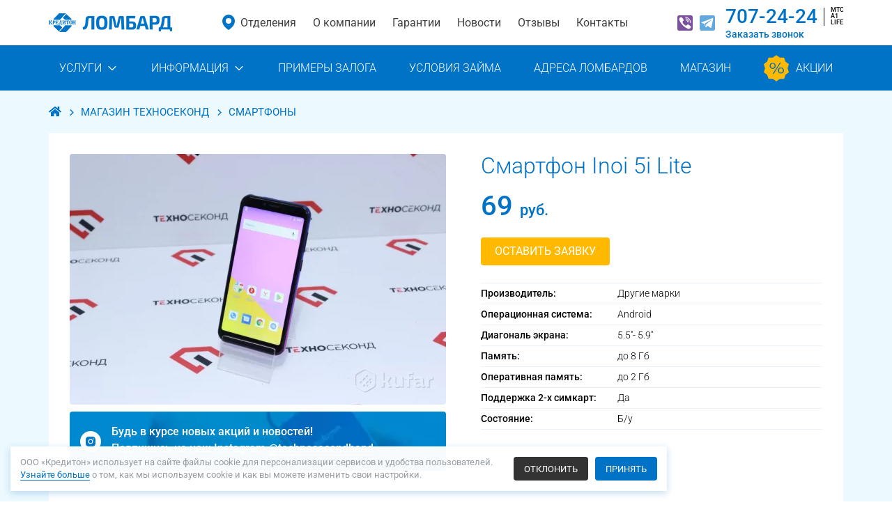

--- FILE ---
content_type: text/html; charset=UTF-8
request_url: https://crediton.by/magazin-tehnosecond/smartfony/smartfon-inoi-5i-lite
body_size: 11961
content:
<!doctype html>
<html prefix="og: http://ogp.me/ns#" lang="ru">
	<head>
		<meta charset="utf-8">
		<meta http-equiv="x-ua-compatible" content="ie=edge">
		<meta name="viewport" content="width=device-width, initial-scale=1">
		<meta name="format-detection" content="telephone=no">
        <meta name="robots" content="index,follow">
        <base href="https://crediton.by/">
        <title>Смартфон Inoi 5i Lite - купить в магазине «ТехноСеконд»</title>
        <meta name="description" content="Смартфон Inoi 5i Lite. Продажа невыкупленного имущества ломбарда «Кредитон». Тел.: 707-24-24.">
        <meta name="keywords" content="">

        <link rel="icon" type="image/x-icon" href="https://crediton.by/favicon.ico">
        <link rel="icon" type="image/png" sizes="16x16" href="https://crediton.by/favicon-16x16.png">
        <link rel="icon" type="image/png" sizes="32x32" href="https://crediton.by/favicon-32x32.png">
        <link rel="icon" type="image/png" sizes="48x48" href="https://crediton.by/favicon-48x48.png">
        <link rel="icon" type="image/png" sizes="64x64" href="https://crediton.by/favicon-64x64.png">
        <link rel="icon" type="image/png" sizes="128x128" href="https://crediton.by/favicon-128x128.png">
        <link rel="icon" type="image/png" sizes="256x256" href="https://crediton.by/favicon-256x256.png">
        <link rel="icon" type="image/svg+xml" href="https://crediton.by/favicon.svg">
        <link rel="apple-touch-icon" sizes="192x192" href="https://crediton.by/android-chrome-192x192.png">
        <link rel="manifest" href="https://crediton.by/site.webmanifest">

	    <meta property="og:locale" content="ru_RU">
	    <meta property="og:site_name" content="Ломбарды в Минске — сеть ломбардов 【Кредитон】">
    	<meta property="og:type" content="website">
    	<meta property="og:title" content="Смартфон Inoi 5i Lite - купить в магазине «ТехноСеконд»">
        <meta property="og:description" content="Смартфон Inoi 5i Lite. Продажа невыкупленного имущества ломбарда «Кредитон». Тел.: 707-24-24.">
        <meta property="og:url" content="https://crediton.by/magazin-tehnosecond/smartfony/smartfon-inoi-5i-lite">
        <meta property="og:image" content="https://crediton.by/uploads/crediton.jpg">
        
        <link rel="canonical" href="https://crediton.by/magazin-tehnosecond/smartfony/smartfon-inoi-5i-lite" >

<!--
            @import url('https://fonts.googleapis.com/css2?family=Lora:wght@400..700&family=Roboto:wght@100..900&display=swap');
-->

        

            <link rel="stylesheet" href="/template/cache/styles-13-1764054401.min.css">

        

        <meta name="google-site-verification" content="Rumo8O0qsyjydGCKQI_NhyvBWhYCLDN_odCyStFlws0" />
<meta name="yandex-verification" content="d7829e6671ce4963" />

<!-- Google Tag Manager 19.02.2025 -->
<script>(function(w,d,s,l,i){w[l]=w[l]||[];w[l].push({'gtm.start':
new Date().getTime(),event:'gtm.js'});var f=d.getElementsByTagName(s)[0],
j=d.createElement(s),dl=l!='dataLayer'?'&l='+l:'';j.async=true;j.src=
'https://www.googletagmanager.com/gtm.js?id='+i+dl;f.parentNode.insertBefore(j,f);
})(window,document,'script','dataLayer','GTM-TKTXNNTB');</script>
<!-- End Google Tag Manager -->
        
	</head>
	<body>
        <!-- Google Tag Manager (noscript) 19.02.2025 -->
<noscript><iframe src="https://www.googletagmanager.com/ns.html?id=GTM-TKTXNNTB"
height="0" width="0" style="display:none;visibility:hidden"></iframe></noscript>
<!-- End Google Tag Manager (noscript) -->
		<div class="page page_template_20 page_id_445">
			<div class="content">
				<header class="header">
                    <div class="header__top">
                        <div class="container">
                            <div class="header__line">
                                <a href="/" class="site-logo">
                                    <img fetchpriority="high" src="/template/images/logo.webp" srcset="/template/images/logo.webp 1x, /template/images/logo@2x.webp 2x" alt="ООО «Кредитон»" width="140" height="21">
                                </a>
                                <nav class="main-menu hidden-xs hidden-sm hidden-md"><ul><li><a href="https://crediton.by/adresa-lombardov-na-karte/" class="main-menu-icon-1">Отделения</a></li><li><a href="https://crediton.by/o-kompanii-krediton" >О компании</a></li><li><a href="https://crediton.by/nashi-garantii" >Гарантии</a></li><li><a href="https://crediton.by/news/" >Новости</a></li><li><a href="https://crediton.by/otzyvy/" >Отзывы</a></li><li><a href="https://crediton.by/kontakty-kompanii-krediton" >Контакты</a></li></ul></nav>
                                <div class="header-contacts">
                                    <div class="messengers hidden-xs hidden-sm hidden-md">
            							<a target="_blank" href="viber://pa?chatURI=crediton_office" class="interactive messengers__item icon_viber" title="Viber" rel="noopener nofollow"></a>
            							
            							<a target="_blank" href="https://t.me/creditonby_bot" class="interactive messengers__item icon_telegram" title="Telegram" rel="noopener nofollow"></a>
                                    </div>
        							<div class="header-contacts__phone">
        							    <a href="tel:7072424">707-24-24</a>
        							    <button class="header-contacts__callback hidden-xs hidden-sm hidden-md" data-popup="#popup_1">Заказать звонок</button>
        							</div>
        							<div class="header-contacts__providers">МТС<br>А1<br>LIFE</div>
                                </div>
                            </div>    
                        </div>
                    </div>
                    <div class="header__bottom">
                        <div class="container">
                            <div class="header__line">
                                <button class="mobile-menu-opener hidden-lg"><div></div><span>Меню</span></button>
                                <div class="header-contacts hidden-lg">
                                    <div class="messengers">
            							<a target="_blank" href="viber://pa?chatURI=crediton_office" class="interactive messengers__item icon_viber" title="Viber" rel="noopener nofollow"></a>
            							
            							<a target="_blank" href="https://t.me/creditonby_bot" class="interactive messengers__item icon_telegram" title="Telegram" rel="noopener nofollow"></a>
                                    </div>
        							<button class="header-contacts__callback" data-popup="#popup_1">Заказать звонок</button>
                                </div>
                                <nav class="mega-menu">
    <ul class="level-1">
        <li class="parent">
            <a href="https://crediton.by/zajmy-pod-zalog"><span>Услуги</span></a>
            <ul class="level-2">
                <li class="parent">
                    <a href="https://crediton.by/lombard-texniki-telefonov-noutbukov-v-minske"><span class="menu-icon" style="background-image:url(/template/images/icon_menu_photo.svg);"></span>Ломбард цифровой техники</a>
                    <ul class="level-3">
                        <li>
                            <a href="https://crediton.by/lombard-texniki-telefonov-noutbukov-v-minske/noutbuki">Ломбард ноутбуков</a>
                        </li>
                        <li>
                            <a href="https://crediton.by/lombard-texniki-telefonov-noutbukov-v-minske/fotoapparaty">Ломбард фотоаппаратов</a>
                        </li>
                        <li>
                            <a href="https://crediton.by/lombard-texniki-telefonov-noutbukov-v-minske/planshety">Ломбард планшетов</a>
                        </li>
                        <li>
                            <a href="https://crediton.by/lombard-texniki-telefonov-noutbukov-v-minske/televizory">Ломбард телевизоров</a>
                        </li>
                        <li>
                            <a href="https://crediton.by/lombard-texniki-telefonov-noutbukov-v-minske/mobilnye">Ломбард телефонов</a>
                        </li>
                    </ul>
                </li>
                <li class="parent">
                    <a href="https://crediton.by/zajmy-pod-zalog-zolota-v-lombarde-minska"><span class="menu-icon" style="background-image:url(/template/images/icon_menu_gold.svg);"></span>Ломбард золота</a>
                    <ul class="level-3">
                        <li>
                            <a href="https://crediton.by/sdat-zolotoj-slitok-v-lombard-minska-s-vykupom-ili-bez-v-skupku">Cлиток золота</a>
                        </li>
                        <li>
                            <a href="https://crediton.by/sdat-zolotye-serezhki-v-lombard-minska-s-vykupom-ili-bez-v-skupku">Золотые серьги</a>
                        </li>
                        <li>
                            <a href="https://crediton.by/sdat-zolotoj-braslet-v-lombard-s-vykupom-ili-bez-v-skupku">Золотой браслет</a>
                        </li>
                        <li>
                            <a href="https://crediton.by/sdat-zolotuju-cepochku-v-lombard-s-vykupom-ili-bez-v-skupku">Золотая цепочка</a>
                        </li>
                        <li>
                            <a href="https://crediton.by/sdat-kolco-v-lombard-s-vykupom-ili-bez-v-skupku">Золотое кольцо</a>
                        </li>
                    </ul>
                </li>
                <li>
                    <a href="https://crediton.by/avtolombard-v-minske"><span class="menu-icon" style="background-image:url(/template/images/icon_menu_car.svg);"></span>Автоломбард</a>
                </li>
                <li>
                    <a href="https://crediton.by/lombard-shvejcarskix-chasov-v-minske"><span class="menu-icon" style="background-image:url(/template/images/icon_menu_watch.svg);"></span>Ломбард часов</a>
                </li>                                                
                <li>
                    <a href="https://crediton.by/lombard-bytovoj-tehniki"><span class="menu-icon" style="background-image:url(/template/images/icon_menu_wash.svg);"></span>Ломбард бытовой техники</a>
                </li>
                <li>
                    <a href="https://crediton.by/lombard-stroitelnyh-instrumentov"><span class="menu-icon" style="background-image:url(/template/images/icon_menu_drill.svg);"></span>Ломбард строительных инструментов</a>
                </li>                                                
            </ul>
        </li>
        <li class="parent">
            <a href="https://crediton.by/poleznaya-informaciya-po-rabote-lombardov"><span>Информация</span></a>
            <ul class="level-2">
                <li>
                    <a href="https://crediton.by/cena-zolota-v-minske"><span class="menu-icon" style="background-image:url(/template/images/icon_menu_coin.svg);"></span>Цены на прием золота</a>
                </li>
                <li>
                    <a href="https://crediton.by/dengi-v-dolg"><span class="menu-icon" style="background-image:url(/template/images/icon_menu_money.svg);"></span>Деньги в долг</a>
                </li>
                <li>
                    <a href="https://crediton.by/zajm-do-zarplaty"><span class="menu-icon" style="background-image:url(/template/images/icon_menu_wallet.svg);"></span>Займ до зарплаты</a>
                </li>
                <li>
                    <a href="https://crediton.by/proverka-kreditnoj-istorii-online"><span class="menu-icon" style="background-image:url(/template/images/icon_menu_search.svg);"></span>Проверка кредитной истории</a>
                </li>
                <li>
                    <a href="https://crediton.by/poleznaya-informaciya-po-rabote-lombardov"><span class="menu-icon" style="background-image:url(/template/images/icon_menu_faq.svg);"></span>Вопросы и ответы</a>
                </li>
                <li>
                    <a href="https://crediton.by/stati"><span class="menu-icon" style="background-image:url(/template/images/icon_menu_blog.svg);"></span>Статьи</a>
                </li>
<!--
                <li>
                    <a href="https://crediton.by/career"><span class="menu-icon" style="background-image:url(/template/images/icon_menu_job.svg);"></span>Наши вакансии</a>
                </li>
-->
            </ul>
        </li>
        <li>
            <a href="https://crediton.by/primery-zaloga"><span>Примеры залога</span></a>
        </li>
        <li>
            <a href="https://crediton.by/usloviya-polucheniya-zajmov-pod-zalog-v-lombardax"><span>Условия займа</span></a>
        </li>
        <li>
            <a href="https://crediton.by/adresa-lombardov-na-karte/"><span>Адреса ломбардов</span></a>
        </li>
        <li>
            <a href="https://crediton.by/magazin-tehnosecond"><span>Магазин</span></a>
        </li>
        <li class="icon_action">
            <a href="https://crediton.by/akcii"><span>Акции</span></a>
        </li>
    </ul>
</nav>
                            </div>
                        </div>
                    </div>
				</header>
                

<div class="breadcrumbs"><div class="container"><ul><li class="breadcrumbs__item home"><a href="/"><span>Главная</span><span>На главную</span></a></li><li class="breadcrumbs__item"><a href="https://crediton.by/magazin-tehnosecond"><span>Магазин ТЕХНОСЕКОНД</span></a></li><li class="breadcrumbs__item"><a href="https://crediton.by/magazin-tehnosecond/smartfony/"><span>Смартфоны</span></a></li></ul></div></div>

<script type = "application/ld+json">
    {
        "@context": "https://schema.org",
        "@type": "BreadcrumbList",
        "itemListElement": [
            {"@type": "ListItem", "position": 1, "name": "Главная", "item": "https://crediton.by/"},{"@type": "ListItem", "position": 2, "name": "Магазин ТЕХНОСЕКОНД", "item": "https://crediton.by/magazin-tehnosecond"},{"@type": "ListItem", "position": 3, "name": "Смартфоны", "item": "https://crediton.by/magazin-tehnosecond/smartfony/"},{"@type": "ListItem", "position": 4, "name": "Смартфон Inoi 5i Lite", "item": "https://crediton.by/magazin-tehnosecond/smartfony/smartfon-inoi-5i-lite"}
        ]
    }
    </script>
                <div class="page-content-outer">
                    <div class="container">

<div class="page-content page-content_fullwidth">
    <main class="main">

    <div class="page-text">
        <div class="product" itemscope="" itemtype="http://schema.org/Product">
            <div class="product__row">
                <div class="product__l">
                    <div data-fancybox="product" data-src="/assets/cache_image/uploads/shop/smartfon-inoi-5i-lite_c5d.webp" class="product__i-b">
                        <picture>
                            <source media="(max-width: 959px)" data-srcset="/assets/cache_image/uploads/shop/smartfon-inoi-5i-lite_9f6.webp 1x, /assets/cache_image/uploads/shop/smartfon-inoi-5i-lite_6e7.webp 2x" width="345" height="230">
                            <source media="(min-width: 960px)" data-srcset="/assets/cache_image/uploads/shop/smartfon-inoi-5i-lite_1a6.webp 1x, /assets/cache_image/uploads/shop/smartfon-inoi-5i-lite_0f0.webp 2x" width="540" height="360">
                            <img data-src="/assets/cache_image/uploads/shop/smartfon-inoi-5i-lite_a21.webp" alt="Смартфон Inoi 5i Lite" width="540" height="360" class="lazy product__image">
                        </picture>
                        <meta itemprop="image" content="https://crediton.by/assets/cache_image/uploads/shop/smartfon-inoi-5i-lite_1a6.webp">
                    </div>
                    <div class="product__subscribe">Будь в курсе новых акций и новостей!<br>Подпишись на наш Instagram <a href="https://www.instagram.com/tehnosecond_by/" target="_blank" rel="nofollow">@technosecondhand</a></div>
                </div>
                <div class="product__r">
                    <meta itemprop="name" content="Смартфон Inoi 5i Lite">
                    <div class="product__content" itemprop="offers" itemscope="" itemtype="http://schema.org/Offer">
                        <div class="block-title"><h1>Смартфон Inoi 5i Lite</h1></div>
            			<meta itemprop="price" content="69.00">
            			<meta itemprop="priceCurrency" content="BYN">
            			<meta itemprop="itemCondition" content="http://schema.org/UsedCondition">
            			<link itemprop="availability" href="http://schema.org/InStock">
            			<link itemprop="url" href="https://crediton.by/magazin-tehnosecond/smartfony/smartfon-inoi-5i-lite">
                        
                        <div class="product__p-b">
                            <div class="product__price"><span>69 <span class="product__currency">руб.</span></span></div>
                            
                            
                        </div>
                        
                        <div class="block-button">
                            <button type="button" data-popup="#popup_10" class="button" data-product="Смартфон Inoi 5i Lite">Оставить заявку</button>
                        </div>
                        <table class="product__params"><tr>
    <td>Производитель:</td>
    <td>Другие марки</td>
</tr><tr>
    <td>Операционная система:</td>
    <td>Android</td>
</tr><tr>
    <td>Диагональ экрана:</td>
    <td>5.5''- 5.9''</td>
</tr><tr>
    <td>Память:</td>
    <td>до 8 Гб</td>
</tr><tr>
    <td>Оперативная память:</td>
    <td>до 2 Гб</td>
</tr><tr>
    <td>Поддержка 2-х симкарт:</td>
    <td>Да</td>
</tr><tr>
    <td>Состояние:</td>
    <td>Б/у</td>
</tr></table>
                    </div>
                </div>
            </div>
            <div class="product__tabs">
                <ul class="product__tabs-control" data-tab="control">
                    <li class="active" data-tab="description">Описание</li>
                    <li data-tab="payment">Оплата</li>
                    <li data-tab="addresses">Адреса</li>
        		</ul>
                <div class="product__tabs-content" data-tab="content">
                    <div data-tab="description" itemprop="description">
                        <div class="product__text">
                            
                            <p><span class="b">Состояние:</span> <span class="condition condition_7">хорошее (7 из 10)</span></p>
                            
                            
                            <p><span class="b">Недостатки:</span> имеются царапины по корпусу, на камере</p>
                            <p><span class="b">Комплектация:</span> только смартфон</p>
                            
                        </div>
                        <div class="product__text"></div>
                    </div>
                    <div class="hidden" data-tab="payment">
                        <div class="product__text">
                            <div class="product__info">
                                <div class="product__info-i"><span><img src="/template/images/icon_card.svg" alt="">Оплата</span><div>Доступна рассрочка без переплат и комиссии через карту "Халва" МТБанка, "КартаFUN" БПС-СберБанка, "Карта покупок" Белгазпромбанка на 2 месяца!</div></div>
                                
                                <div class="product__info-i"><span><img src="/template/images/icon_calendar.svg" alt="">График работы</span><div>Ежедневно с 9:00 до 21:00<br>Обед с 14:00 до 14:30</div></div>
                            </div>
                        </div>
                        <div class="product__text" style="font-size:12px;">*В объявлении всегда указана актуальная цена за товар. Мы работаем без скидок и торга.
<br>
Обращаем ваше внимание, что на товарах могут присутствовать следы эксплуатации: потертости и царапины на корпусе. На месте вы сможете протестировать устройство до покупки, оценить его техническое и внешнее состояние. Вышеприведенные характеристики получены из открытых источников, в том числе с официальных сайтов и из каталогов. Мы не можем гарантировать 100% точность и полноту описаний товаров. Обязательно уточняйте важные для Вас параметры и осматривайте товар при покупке. Магазин «ТехноСеконд» не предоставляет гарантию.</div>
                    </div>
                    <div class="hidden" data-tab="addresses">
                        <div class="product__text">
                            <div class="product__info">
                                <div class="offices-micro">
    <a href="/lombard-kruglosutochnyi" class="product__info-i">
    <span><img src="/template/images/icon_location.svg" alt="">г. Минск, ул. Притыцкого, 32</span>
</a>
<a href="/lombard-russiyanova-v-uruche/" class="product__info-i">
    <span><img src="/template/images/icon_location.svg" alt="">г. Минск, ул. Руссиянова, д. 6</span>
</a>
<a href="/lombard-na-skripnikova-v-suxarevo" class="product__info-i">
    <span><img src="/template/images/icon_location.svg" alt="">г. Минск, ул. Скрипникова, д. 1</span>
</a>
<a href="/lombard-na-leshhinskogo-v-minske" class="product__info-i">
    <span><img src="/template/images/icon_location.svg" alt="">г. Минск, ул. Лещинского, д. 55</span>
</a>
<a href="/lombard-franciska-skoriny-v-molodechno" class="product__info-i">
    <span><img src="/template/images/icon_location.svg" alt="">г. Молодечно, ул. Франциска Скорины дом 16</span>
</a>
<a href="/lombard-kamennaya-gorka" class="product__info-i">
    <span><img src="/template/images/icon_location.svg" alt="">г. Минск, ул. Притыцкого, 97</span>
</a>
<a href="/lombard-akademiya-nauk" class="product__info-i">
    <span><img src="/template/images/icon_location.svg" alt="">г. Минск, ул. Сурганова, д. 16</span>
</a>
<a href="/lombard-na-suharevskoj" class="product__info-i">
    <span><img src="/template/images/icon_location.svg" alt="">г. Минск, ул. Сухаревская, д. 6</span>
</a>
<a href="/lombard-prospekt-rokossovskogo" class="product__info-i">
    <span><img src="/template/images/icon_location.svg" alt="">г. Минск, пр-кт Рокоссовского, д. 150а</span>
</a>
<a href="/lombard-ulica-uborevicha" class="product__info-i">
    <span><img src="/template/images/icon_location.svg" alt="">г. Минск, ул. Уборевича, д. 58</span>
</a>
<a href="/lombard-mayakovskogo" class="product__info-i">
    <span><img src="/template/images/icon_location.svg" alt="">г. Минск, ул. Маяковского, 174</span>
</a>
<a href="/lombard-ulica-kalinovskogo" class="product__info-i">
    <span><img src="/template/images/icon_location.svg" alt="">г. Минск, ул. Калиновского, д. 55Г</span>
</a>
<a href="/lombard-prospekt-dzerzhinskogo" class="product__info-i">
    <span><img src="/template/images/icon_location.svg" alt="">г. Минск, пр-т. Газеты Правда, д. 25</span>
</a>
<a href="/lombard-na-esenina-malinovka" class="product__info-i">
    <span><img src="/template/images/icon_location.svg" alt="">г. Минск, ул. Есенина, д. 6</span>
</a>
<a href="/otdelenie-grodno-kosmonavtov" class="product__info-i">
    <span><img src="/template/images/icon_location.svg" alt="">г. Гродно, пр. Космонавтов, 11</span>
</a>
</div>
                            </div>
                        </div>
                        <div class="product__text" style="font-size:12px;">*В объявлении всегда указана актуальная цена за товар. Мы работаем без скидок и торга.
<br>
Обращаем ваше внимание, что на товарах могут присутствовать следы эксплуатации: потертости и царапины на корпусе. На месте вы сможете протестировать устройство до покупки, оценить его техническое и внешнее состояние. Вышеприведенные характеристики получены из открытых источников, в том числе с официальных сайтов и из каталогов. Мы не можем гарантировать 100% точность и полноту описаний товаров. Обязательно уточняйте важные для Вас параметры и осматривайте товар при покупке. Магазин «ТехноСеконд» не предоставляет гарантию.</div>
                    </div>
        		</div>
            </div>
        </div>
        <div class="form-conversion">
    <div class="form-conversion__left">
        <div class="form-conversion__title">Остались вопросы?</div>
        <div class="form-conversion__subtitle">Оставьте свои данные и мы свяжемся с вами, чтобы ответить на них</div>
        <form method="post" class="form ajax_form" id="form_11" data-complete="Заявка отправлена! Скоро перезвоним.">
            <input type="hidden" name="url" value="https://crediton.by/magazin-tehnosecond/smartfony/smartfon-inoi-5i-lite">
            <input type="hidden" name="info" value="Остались вопросы?">
            
            <input type="hidden" name="utm_source" class="utm_source" value="">
            <input type="hidden" name="utm_medium" class="utm_medium" value="">
            <input type="hidden" name="utm_campaign" class="utm_campaign" value="">
            <input type="hidden" name="utm_content" class="utm_content" value="">
            <input type="hidden" name="utm_term" class="utm_term" value="">
            <input type="hidden" name="referrer" class="referrer" value="">
            
            <div class="form__fieldset">
                <div class="form__block">
                    <input type="text" name="name" class="input-text" value="" placeholder="Ваше имя">
                    <div class="form__error error_name"></div>
                </div>
                <div class="form__block">
                    <input type="text" name="phone" class="input-text" value="" placeholder="">
                    <input type="text" name="telephone" class="input-text" value="" placeholder="">
                    <div class="form__error error_telephone"></div>
                </div>
                <div class="form__block">
                    <button type="submit" class="submit button">Оставить заявку</button>
                </div>
            </div>
            
        
	<input type="hidden" name="af_action" value="6c0f26e23fc169b90886a6e2f3e37e97" />
</form>
    </div>
    <div class="form-conversion__right">
        <div>
            <div class="form-conversion__subtitle">Или свяжитесь с нами удобным способом:</div>
            <div class="form-conversion__phone"><a href="tel:7072424">707-24-24</a></div>
            <div class="messengers">
    			<a target="_blank" href="viber://pa?chatURI=crediton_office" class="interactive messengers__item icon_viber" title="Viber" rel="noopener nofollow"></a>
    			
    			<a target="_blank" href="https://t.me/creditonby_bot" class="interactive messengers__item icon_telegram" title="Telegram" rel="noopener nofollow"></a>
            </div>
        </div>
    </div>
</div>
        <div class="related-outer padding">
    <div class="container">
        <div class="block-title">Похожие товары</div>
        <div class="related slider slick-equal"><div class="products__i" id="product_449">
    <div class="products__i-inner">
        <div class="products__i-i-b">
            <a href="/magazin-tehnosecond/smartfony/smartfon-xiaomi-redmi-note-8-pro-6gb-64gb"><img src="/assets/cache_image/uploads/shop/smartfon-xiaomi-redmi-note-8-pro-6gb-64gb_d46.webp" srcset="/assets/cache_image/uploads/shop/smartfon-xiaomi-redmi-note-8-pro-6gb-64gb_597.webp 1x, /assets/cache_image/uploads/shop/smartfon-xiaomi-redmi-note-8-pro-6gb-64gb_9e5.webp 2x" alt="" width="234" height="156"></a>
        </div>
        <div class="products__i-title"><a href="/magazin-tehnosecond/smartfony/smartfon-xiaomi-redmi-note-8-pro-6gb-64gb">Смартфон Xiaomi Redmi Note 8 Pro 6GB/64GB</a></div>
        <div class="products__i-price">479 <span class="products__i-currency">руб.</span></div>
        <div class="block-button">
            <button type="button" data-popup="#popup_10" class="button" data-product="Смартфон Xiaomi Redmi Note 8 Pro 6GB/64GB">Оставить заявку</button>
        </div>
    </div>
</div>
<div class="products__i" id="product_442">
    <div class="products__i-inner">
        <div class="products__i-i-b">
            <a href="/magazin-tehnosecond/smartfony/mobilnyj-telefon-philips-xenium-e169"><img src="/assets/cache_image/uploads/shop/mobilnyj-telefon-philips-xenium-e169_d46.webp" srcset="/assets/cache_image/uploads/shop/mobilnyj-telefon-philips-xenium-e169_597.webp 1x, /assets/cache_image/uploads/shop/mobilnyj-telefon-philips-xenium-e169_9e5.webp 2x" alt="" width="234" height="156"></a>
        </div>
        <div class="products__i-title"><a href="/magazin-tehnosecond/smartfony/mobilnyj-telefon-philips-xenium-e169">Мобильный телефон Philips Xenium E169</a></div>
        <div class="products__i-price">22 <span class="products__i-currency">руб.</span></div>
        <div class="block-button">
            <button type="button" data-popup="#popup_10" class="button" data-product="Мобильный телефон Philips Xenium E169">Оставить заявку</button>
        </div>
    </div>
</div>
<div class="products__i" id="product_434">
    <div class="products__i-inner">
        <div class="products__i-i-b">
            <a href="/magazin-tehnosecond/smartfony/smartfon-honor-9c-aka-l29-4gb-64gb"><img src="/assets/cache_image/uploads/shop/smartfon-honor-9c-aka-l29-4gb-64gb_d46.webp" srcset="/assets/cache_image/uploads/shop/smartfon-honor-9c-aka-l29-4gb-64gb_597.webp 1x, /assets/cache_image/uploads/shop/smartfon-honor-9c-aka-l29-4gb-64gb_9e5.webp 2x" alt="" width="234" height="156"></a>
        </div>
        <div class="products__i-title"><a href="/magazin-tehnosecond/smartfony/smartfon-honor-9c-aka-l29-4gb-64gb">Смартфон HONOR 9C AKA-L29 4GB/64GB</a></div>
        <div class="products__i-price">189 <span class="products__i-currency">руб.</span></div>
        <div class="block-button">
            <button type="button" data-popup="#popup_10" class="button" data-product="Смартфон HONOR 9C AKA-L29 4GB/64GB">Оставить заявку</button>
        </div>
    </div>
</div>
<div class="products__i" id="product_448">
    <div class="products__i-inner">
        <div class="products__i-i-b">
            <a href="/magazin-tehnosecond/smartfony/smartfon-samsung-galaxy-a5"><img src="/assets/cache_image/uploads/shop/smartfon-samsung-galaxy-a5_d46.webp" srcset="/assets/cache_image/uploads/shop/smartfon-samsung-galaxy-a5_597.webp 1x, /assets/cache_image/uploads/shop/smartfon-samsung-galaxy-a5_9e5.webp 2x" alt="" width="234" height="156"></a>
        </div>
        <div class="products__i-title"><a href="/magazin-tehnosecond/smartfony/smartfon-samsung-galaxy-a5">Смартфон Samsung Galaxy A5</a></div>
        <div class="products__i-price">89 <span class="products__i-currency">руб.</span></div>
        <div class="block-button">
            <button type="button" data-popup="#popup_10" class="button" data-product="Смартфон Samsung Galaxy A5">Оставить заявку</button>
        </div>
    </div>
</div>
<div class="products__i" id="product_377">
    <div class="products__i-inner">
        <div class="products__i-i-b">
            <a href="/magazin-tehnosecond/smartfony/smartfon-xiaomi-redmi-note-9-3gb-64gb"><img src="/assets/cache_image/uploads/shop/smartfon-xiaomi-redmi-note-9-3gb-64gb_d46.webp" srcset="/assets/cache_image/uploads/shop/smartfon-xiaomi-redmi-note-9-3gb-64gb_597.webp 1x, /assets/cache_image/uploads/shop/smartfon-xiaomi-redmi-note-9-3gb-64gb_9e5.webp 2x" alt="" width="234" height="156"></a>
        </div>
        <div class="products__i-title"><a href="/magazin-tehnosecond/smartfony/smartfon-xiaomi-redmi-note-9-3gb-64gb">Смартфон Xiaomi Redmi Note 9 3GB/64GB</a></div>
        <div class="products__i-price">419 <span class="products__i-currency">руб.</span></div>
        <div class="block-button">
            <button type="button" data-popup="#popup_10" class="button" data-product="Смартфон Xiaomi Redmi Note 9 3GB/64GB">Оставить заявку</button>
        </div>
    </div>
</div>
<div class="products__i" id="product_441">
    <div class="products__i-inner">
        <div class="products__i-i-b">
            <a href="/magazin-tehnosecond/smartfony/smartfon-xiaomi-redmi-go-1gb-8gb"><img src="/assets/cache_image/uploads/shop/smartfon-xiaomi-redmi-go-1gb-8gb_d46.webp" srcset="/assets/cache_image/uploads/shop/smartfon-xiaomi-redmi-go-1gb-8gb_597.webp 1x, /assets/cache_image/uploads/shop/smartfon-xiaomi-redmi-go-1gb-8gb_9e5.webp 2x" alt="" width="234" height="156"></a>
        </div>
        <div class="products__i-title"><a href="/magazin-tehnosecond/smartfony/smartfon-xiaomi-redmi-go-1gb-8gb">Смартфон Xiaomi Redmi Go 1GB/8GB</a></div>
        <div class="products__i-price">79 <span class="products__i-currency">руб.</span></div>
        <div class="block-button">
            <button type="button" data-popup="#popup_10" class="button" data-product="Смартфон Xiaomi Redmi Go 1GB/8GB">Оставить заявку</button>
        </div>
    </div>
</div>
<div class="products__i" id="product_436">
    <div class="products__i-inner">
        <div class="products__i-i-b">
            <a href="/magazin-tehnosecond/smartfony/smartfon-huawei-p-smart-3gb-32gb"><img src="/assets/cache_image/uploads/shop/smartfon-huawei-p-smart-3gb-32gb_d46.webp" srcset="/assets/cache_image/uploads/shop/smartfon-huawei-p-smart-3gb-32gb_597.webp 1x, /assets/cache_image/uploads/shop/smartfon-huawei-p-smart-3gb-32gb_9e5.webp 2x" alt="" width="234" height="156"></a>
        </div>
        <div class="products__i-title"><a href="/magazin-tehnosecond/smartfony/smartfon-huawei-p-smart-3gb-32gb">Смартфон Huawei P Smart 3GB/32GB</a></div>
        <div class="products__i-price">159 <span class="products__i-currency">руб.</span></div>
        <div class="block-button">
            <button type="button" data-popup="#popup_10" class="button" data-product="Смартфон Huawei P Smart 3GB/32GB">Оставить заявку</button>
        </div>
    </div>
</div></div>
    </div>
</div>
    </div>
    <div class="popup popup_10" id="popup_10">
    <div class="close"></div>
    <div class="popup__header">Оставить заявку</div>
    <div class="popup__content">
        <form method="post" class="form ajax_form" id="form_10" data-complete="Заявка на покупку этого товара успешно отправлена!<br>Вскоре мы с Вами свяжемся!">
            <input type="hidden" name="url" value="https://crediton.by/magazin-tehnosecond/smartfony/smartfon-inoi-5i-lite">
            <input type="hidden" name="info" value="Заявка на товар.">
            
            <input type="hidden" name="utm_source" class="utm_source" value="">
            <input type="hidden" name="utm_medium" class="utm_medium" value="">
            <input type="hidden" name="utm_campaign" class="utm_campaign" value="">
            <input type="hidden" name="utm_content" class="utm_content" value="">
            <input type="hidden" name="utm_term" class="utm_term" value="">
            <input type="hidden" name="referrer" class="referrer" value="">
            
            <div class="form__fieldset">
                <div class="form__block">
                    <input type="text" name="name" class="input-text" value="" placeholder="Ваше имя">
                    <div class="form__error error_name"></div>
                </div>
                <div class="form__block">
                    <input type="text" name="phone" class="input-text" value="" placeholder="">
                    <input type="text" name="telephone" class="input-text" value="" placeholder="">
                    <div class="form__error error_telephone"></div>
                </div>
                <div class="form__block">
                    <textarea name="message" class="input-textarea" placeholder="Комментарий"></textarea>
                    <div class="form__error error_message"></div>
                </div>
                <div class="form__block">
                    <button type="submit" class="submit button">Отправить</button>
                </div>
            </div>
            
        
	<input type="hidden" name="af_action" value="38e732170fc1f37bc712ea89312fa800" />
</form>
    </div>
</div>
    
    </main>
</div>

                    </div>
                </div>
		    </div>
            <footer class="footer">
                <div class="footer__top">
                    <div class="container">
                        <div class="footer-rating_and_socials">
                            <div class="footer-rating">
                                <div class="footer-rating__title">Присоединяйтесь к 57&nbsp;000&nbsp;+ клиентов!</div>
                                <div class="footer-rating__text"><span class="footer-rating__icon"></span>Рейтинг сайта ломбарда «Кредитон» <span class="b">4.75 из 5</span> на основании 291 отзыва в <a href="https://clck.ru/37bA5N" target="_blank" rel="nofollow">Google</a>

<script type="application/ld+json">
    {
        "@context": "http://schema.org",
        "@type": "Product",
        "name": "crediton.by",
        "aggregateRating": {
            "@type": "AggregateRating",
            "ratingValue": "5",
            "ratingCount": "291"
        },
        "offers": {
            "@type": "AggregateOffer",
            "lowPrice": "5",
            "highPrice": "50000",
            "offerCount": "22",
            "availability": "http://schema.org/InStock",
            "priceCurrency": "BYN"
        }
    }
</script></div>
                            </div>
                            <div class="socials">
    							<a target="_blank" href="https://vk.com/lombard.crediton" class="socials__item icon_vkontakte" title="ВКонтакте" rel="noopener nofollow"></a>
    							
    							
    							<a target="_blank" href="https://www.instagram.com/lombard_crediton/" class="socials__item icon_instagram" title="Instagram" rel="noopener nofollow"></a>
                            </div>
                        </div>
                    </div>
                </div>
                <div class="footer__background">
                    <div class="footer__middle">
                        <div class="container">
                            <nav class="footer-menu"><ul><li><a href="https://crediton.by/zajmy-pod-zalog-zolota-v-lombarde-minska" >Сдать в ломбард золото</a></li><li><a href="https://crediton.by/lombard-shvejcarskix-chasov-v-minske" >Сдать в ломбард часы</a></li><li><a href="https://crediton.by/lombard-texniki-telefonov-noutbukov-v-minske" >Сдать в ломбард технику</a></li><li><a href="https://crediton.by/lombard-stroitelnyh-instrumentov" >Сдать в ломбард инструменты</a></li><li><a href="https://crediton.by/akcii" >Акции</a></li><li><a href="https://crediton.by/zajm-do-zarplaty" >Взять займ до зарплаты</a></li><li><a href="https://crediton.by/usloviya-polucheniya-zajmov-pod-zalog-v-lombardax" >Условия займа до зарплаты</a></li><li><a href="https://crediton.by/dengi-v-dolg" >Взять деньги в долг</a></li><li><a href="https://crediton.by/news/" >Новости ломбарда</a></li><li><a href="https://crediton.by/stati" >Статьи</a></li><li><a href="https://crediton.by/poleznaya-informaciya-po-rabote-lombardov" >Вопрос-Ответ</a></li><li><a href="https://crediton.by/cena-zolota-v-minske" >Цены на прием золота</a></li><li><a href="https://crediton.by/kontakty-kompanii-krediton" >Контакты</a></li><li><a href="https://crediton.by/adresa-lombardov-na-karte/" >Наши отделения</a></li><li><a href="https://crediton.by/o-kompanii-krediton" >О компании</a></li></ul></nav>
                            <div class="footer-contacts">
    							<div class="footer-contacts__phones_and_messengers">
                                    <div class="messengers">
            							<a target="_blank" href="viber://pa?chatURI=crediton_office" class="interactive messengers__item icon_viber" title="Viber" rel="noopener nofollow"></a>
            							
            							<a target="_blank" href="https://t.me/creditonby_bot" class="interactive messengers__item icon_telegram" title="Telegram" rel="noopener nofollow"></a>
                                    </div>
        							<div class="footer-contacts__phone"><a href="tel:7072424">707-24-24</a></div>
        							<div class="footer-contacts__providers">МТС<br>А1<br>LIFE</div>
                                </div>
                                <div class="footer-contacts__email"><a href="mailto:in&#102;&#111;&#64;&#99;red&#105;&#116;&#111;&#110;.by" class="a">in&#102;&#111;&#64;&#99;red&#105;&#116;&#111;&#110;.by</a></div>
                                <div class="footer-contacts__auto"><a href="https://crediton.by/avtolombard-v-minske" class="a">Автоломбард</a></div>
                                <div class="footer-contacts__address"><a href="/adresa-lombardov-na-karte/" class="a">Адреса ломбардов</a></div>
                            </div>
                        </div>
                    </div>
                    <div class="footer__bottom">
                        <div class="container">
                            <div class="footer__row">
                                <!--noindex-->
                                <div class="footer__col footer__col_1">
                                    <div class="footer-info" itemscope itemtype="http://schema.org/Organization">
                                        <span class="hidden" itemprop="name">ООО «Кредитон»</span>
                                        <img class="hidden" itemprop="logo" src="https://crediton.by/template/images/favicon.svg">
                                        <span itemprop="address" itemscope itemtype="https://schema.org/PostalAddress">
                                            Юридический адрес: <span itemprop="postalCode">220004</span>, <span itemprop="addressLocality">г. Минск</span>, <br><span itemprop="streetAddress">пр-т Победителей, дом 17</span>
                                            <span class="hidden" itemprop="telephone">+375297072424</span>
                                            <br>
                                            Е-mаil: <a href="mailto:in&#102;&#111;&#64;&#99;red&#105;&#116;&#111;&#110;.by"><span itemprop="email">in&#102;&#111;&#64;&#99;red&#105;&#116;&#111;&#110;.by</span></a>
                                            <br>
                                            <br>
                                        	<a href="https://crediton.by/raskrytie-informatsii-ooo-krediton" rel="nofollow">Раскрытие информации ООО «Кредитон»</a>
                                        	<br>
                                        	<br class="hidden-sm hidden-md hidden-lg">
                                        	<a href="https://crediton.by/uploads/docs/pravila.pdf" target="_blank" rel="nofollow">Правила предоставления микрозаймов</a>
                                        	<br>
                                        	<br class="hidden-sm hidden-md hidden-lg">
                                        	<a href="/privacy" target="_blank" rel="nofollow">Защита персональных данных</a>
                                        </span>
                                    </div>
                                </div>
                                <div class="footer__col footer__col_2">
                                    <div class="footer-info">Банковские реквизиты:<br>
р/с BY51MTBK30110001093300000476<br>
в ЗАО «МТБанк», BIC MTBKBY22<br><br class="hidden-xs">
220007, Республика Беларусь,<br>
г. Минск, ул. Толстого, 10<br>
УНП 691508069, ОКПО 302049355000</div>
                                </div>
                                <!--/noindex-->
                                <div class="footer__col footer__col_3">
                                    <div class="footer-info">
                                        &copy; 2013 – 2026 ООО «Кредитон» — Сеть ломбардов в Республике Беларусь. Все права защищены.
                                        <br>
                                        <br>
		                                <a href="/sitemap/">Карта сайта</a>
                                    </div>
                                </div>
                            </div>
                        </div>
                    </div>
		    </footer>
		</div>
		
		<script type="application/ld+json">
        {
            "@context": "http://schema.org",
            "@type": "LocalBusiness",
            "name": "ООО «Кредитон»",
            "image": "https://crediton.by/template/images/logo.webp",
            "url": "https://crediton.by/",
            "telephone": "+375297072424",
            "address": {
                "@type": "PostalAddress",
                "streetAddress": "пр-т Победителей, дом 17",
                "addressLocality": "Минск",
                "postalCode": "220004",
                "addressCountry": "Республика Беларусь",
                "addressRegion": "Центральный"
            }
        }
        </script>
        
		<div class="mobile-menu">
    <ul class="level-1">
        <li class="parent">
            <a href="https://crediton.by/zajmy-pod-zalog"><span class="menu-icon" style="background-image:url(/template/images/icon_mobile_menu_folder.svg);"></span>Услуги</a>
            <span class="menu-toggle"></span>
            <ul class="level-2">
                <li>
                    <a href="https://crediton.by/avtolombard-v-minske">Автоломбард</a>
                </li>
                <li>
                    <a href="https://crediton.by/lombard-texniki-telefonov-noutbukov-v-minske">Ломбард цифровой техники</a>
                </li>
                <li>
                    <a href="https://crediton.by/zajmy-pod-zalog-zolota-v-lombarde-minska">Ломбард золота</a>
                </li>
                <li>
                    <a href="https://crediton.by/lombard-shvejcarskix-chasov-v-minske">Ломбард часов</a>
                </li>                                                
                <li>
                    <a href="https://crediton.by/lombard-bytovoj-tehniki">Ломбард бытовой техники</a>
                </li>
                <li>
                    <a href="https://crediton.by/lombard-stroitelnyh-instrumentov">Ломбард строительных инструментов</a>
                </li>                                                
            </ul>
        </li>
        <li class="parent">
            <a href="https://crediton.by/adresa-lombardov-na-karte/"><span class="menu-icon" style="background-image:url(/template/images/icon_mobile_menu_address.svg);"></span>Адреса ломбардов</a>
            <span class="menu-toggle"></span><ul class="level-2"><li><a href="lombard-kruglosutochnyi">Круглосуточное отделение на «Пушкинской»</a></li><li><a href="lombard-russiyanova-v-uruche/">Отделение «Уручье»</a></li><li><a href="lombard-na-skripnikova-v-suxarevo">Отделение «Сухарево»</a></li><li><a href="lombard-na-leshhinskogo-v-minske">Отделение «Лещинского»</a></li><li><a href="lombard-franciska-skoriny-v-molodechno">Ломбард «Молодечно»</a></li><li><a href="lombard-kamennaya-gorka">Отделение «Каменная Горка»</a></li><li><a href="lombard-akademiya-nauk">Отделение «Академия Наук»</a></li><li><a href="lombard-na-suharevskoj">Отделение «Сухаревская»</a></li><li><a href="lombard-prospekt-rokossovskogo">Отделение «Рокоссовского»</a></li><li><a href="lombard-ulica-uborevicha">Отделение «Уборевича»</a></li><li><a href="lombard-mayakovskogo">Отделение «Маяковского»</a></li><li><a href="lombard-ulica-kalinovskogo">Ломбард на «Калиновского»</a></li><li><a href="lombard-prospekt-dzerzhinskogo">Отделение «Петровщина»</a></li><li><a href="lombard-na-esenina-malinovka">Ломбард в «Малиновке»</a></li><li><a href="otdelenie-grodno-kosmonavtov">Ломбард в «Гродно»</a></li></ul>
        </li>
        <li class="parent">
            <a href="https://crediton.by/poleznaya-informaciya-po-rabote-lombardov"><span class="menu-icon" style="background-image:url(/template/images/icon_mobile_menu_info.svg);"></span>Информация</a>
            <span class="menu-toggle"></span>
            <ul class="level-2">
                <li>
                    <a href="https://crediton.by/cena-zolota-v-minske">Цены на прием золота</a>
                </li>
                <li>
                    <a href="https://crediton.by/dengi-v-dolg">Деньги в долг</a>
                </li>
                <li>
                    <a href="https://crediton.by/zajm-do-zarplaty">Займ до зарплаты</a>
                </li>
                <li>
                    <a href="https://crediton.by/proverka-kreditnoj-istorii-online">Проверка кредитной истории</a>
                </li>
                <li>
                    <a href="https://crediton.by/stati">Статьи</a>
                </li>
                <li>
                    <a href="https://crediton.by/career">Наши вакансии</a>
                </li>
                <li>
                    <a href="https://crediton.by/o-kompanii-krediton">О компании</a>
                </li>
                <li>
                    <a href="https://crediton.by/nashi-garantii">Гарантии</a>
                </li>
                <li>
                    <a href="https://crediton.by/news/">Новости</a>
                </li>
            </ul>
        </li>
        <li>
            <a href="https://crediton.by/poleznaya-informaciya-po-rabote-lombardov"><span class="menu-icon" style="background-image:url(/template/images/icon_mobile_menu_search.svg);"></span>Вопросы и ответы</a>
        </li>
        <li>
            <a href="https://crediton.by/primery-zaloga"><span class="menu-icon" style="background-image:url(/template/images/icon_mobile_menu_love.svg);"></span>Примеры залога</a>
        </li>
        <li>
            <a href="https://crediton.by/usloviya-polucheniya-zajmov-pod-zalog-v-lombardax"><span class="menu-icon" style="background-image:url(/template/images/icon_mobile_menu_list.svg);"></span>Условия займа</a>
        </li>
        <li>
            <a href="https://crediton.by/magazin-tehnosecond"><span class="menu-icon" style="background-image:url(/template/images/icon_mobile_menu_cart.svg);"></span>Магазин</a>
        </li>
        <li class="icon_action">
            <a href="https://crediton.by/akcii"><span class="menu-icon" style="background-image:url(/template/images/icon_mobile_menu_star.svg);"></span>Акции</a>
        </li>
        <li>
            <a href="https://crediton.by/otzyvy/"><span class="menu-icon" style="background-image:url(/template/images/icon_mobile_menu_chat.svg);"></span>Отзывы</a>
        </li>
        <li>
            <a href="https://crediton.by/kontakty-kompanii-krediton"><span class="menu-icon" style="background-image:url(/template/images/icon_mobile_menu_letter.svg);"></span>Контакты</a>
        </li>
    </ul>
</div>
		
		<div class="disclaimer">
	        <div class="disclaimer__inner">
		        <div class="close" data-cookie="disclaimer" data-action="Пользователь закрыл дисклеймер."></div>
		        <div class="disclaimer__text">ООО «Кредитон» использует на сайте файлы cookie для персонализации сервисов и удобства пользователей.
<br>
<a href="/privacy" target="_blank" rel="nofollow">Узнайте больше</a> о том, как мы используем cookie и как вы можете изменить свои настройки.
</div>
                <div class="block-button">
                    <button type="button" class="button" data-cookie="disclaimer" data-action="Пользователь разрешил сбор информации.">Принять</button>
                    <button type="button" class="button" data-cookie="disclaimer" data-action="Пользователь запретил сбор информации.">Отклонить</button>
                </div>
		    </div>
		</div>
		
		<div class="go-to-top hidden"></div>
		<div class="overlay"></div>
		<div class="overlay-menu"></div>
		<div class="popup popup_1" id="popup_1">
    <div class="close"></div>
    <div class="popup__header">Заказать звонок</div>
    <div class="popup__content">
        <form method="post" class="form ajax_form" id="form_1" data-complete="Ваши данные успешно отправлены.<br>Вскоре мы с Вами свяжемся!">
            <input type="hidden" name="url" value="https://crediton.by/magazin-tehnosecond/smartfony/smartfon-inoi-5i-lite">
            <input type="hidden" name="info" value="Заказ обратного звонка.">

            <input type="hidden" name="utm_source" class="utm_source" value="">
            <input type="hidden" name="utm_medium" class="utm_medium" value="">
            <input type="hidden" name="utm_campaign" class="utm_campaign" value="">
            <input type="hidden" name="utm_content" class="utm_content" value="">
            <input type="hidden" name="utm_term" class="utm_term" value="">
            <input type="hidden" name="referrer" class="referrer" value="">

            <div class="form__fieldset">
                <div class="form__block">
                    <input type="text" name="name" class="input-text" value="" placeholder="Ваше имя">
                    <div class="form__error error_name"></div>
                </div>
                <div class="form__block">
                    <input type="text" name="phone" class="input-text" value="" placeholder="">
                    <input type="text" name="telephone" class="input-text" value="" placeholder="">
                    <div class="form__error error_telephone"></div>
                </div>
                <div class="form__block">
                    <div class="form__schedule">
                        <div>График работы call-центра:</div>
                        <div><span>ПН-ПТ</span> 09:00 - 21:00<br><span>СБ-ВС</span> 09:00 - 21:00</div>
                    </div>
                </div>
                <div class="form__block">
                    <button type="submit" class="submit button">Перезвоните мне</button>
                </div>
            </div>
            
        
	<input type="hidden" name="af_action" value="de2c5c7abf6e3d8f3973924eacd43f9e" />
</form>
    </div>
</div>
        <div class="popup complete" id="complete">
            <div class="close"></div>
            <div class="popup__header">Спасибо!</div>
            <div class="popup__content">
                <div class="popup__text"></div>
            </div>
        </div>

        
        <link rel="stylesheet" href="/template/cache/styles-9-1706891640.min.css">
        
        
    	<script>
    	    gram375 = '147.5';
    	    gram500 = '196.66';
    	    gram583 = '230.09';
    	    gram750 = '294.99';
    	    gram900 = '353.99';
    	    gram916 = '360.28';
    	    gram950 = '373.65';
    	    gram958 = '376.8';
    	    gram999 = '393.32';

    	    otdelenii = 15;
    	    thanks_uri = 'https://crediton.by/thanks';

    	    gold_max_days = 30;
    	    gold_tariff_1_to = '200';
    	    gold_tariff_2_to = '500';
    	    gold_tariff_3_to = '1000';
    	    gold_tariff_4_to = '1500';
    	    gold_tariff_1_percent = '0.0125';
    	    gold_tariff_1_percent_text = '1.25';
    	    gold_tariff_1_percent_bonus = '0.01';
    	    gold_tariff_1_percent_bonus_text = '1.0';
    	    gold_tariff_2_percent = '0.01';
    	    gold_tariff_2_percent_text = '1.0';
    	    gold_tariff_2_percent_bonus = '0.008';
    	    gold_tariff_2_percent_bonus_text = '0.8';
    	    gold_tariff_3_percent = '0.0095';
    	    gold_tariff_3_percent_text = '0.95';
    	    gold_tariff_3_percent_bonus = '0.0076';
    	    gold_tariff_3_percent_bonus_text = '0.76';
    	    gold_tariff_4_percent = '0.0075';
    	    gold_tariff_4_percent_text = '0.75';
    	    gold_tariff_4_percent_bonus = '0.006';
    	    gold_tariff_4_percent_bonus_text = '0.6';
    	    gold_tariff_5_percent = '0.0065';
    	    gold_tariff_5_percent_text = '0.65';
    	    gold_tariff_5_percent_bonus = '0.0052';
    	    gold_tariff_5_percent_bonus_text = '0.52';
    	    gold_card_gold_percent = '0.006';
    	    gold_card_gold_percent_text = '0.6';

    	    tech_max_summ = 4000;
    	    tech_max_days = 30;
    	    tech_tariff_1_to = '70';
    	    tech_tariff_2_to = '500';
    	    tech_tariff_3_to = '1000';
    	    tech_tariff_1_percent = '0.0165';
    	    tech_tariff_1_percent_text = '1.65';
    	    tech_tariff_2_percent = '0.0155';
    	    tech_tariff_2_percent_text = '1.55';
    	    tech_tariff_3_percent = '0.012';
    	    tech_tariff_3_percent_text = '1.2';
    	    tech_tariff_4_percent = '0.01';
    	    tech_tariff_4_percent_text = '1.0';
    	    tech_card_gold_percent = '0.009';
    	    tech_card_gold_percent_text = '0.9';

    	    auto_max_summ = 20000;
    	    auto_max_days = 30;
    	    auto_tariff_1_to = '1000';
    	    auto_tariff_2_to = '3000';
    	    auto_tariff_1_percent = '0.01';
    	    auto_tariff_1_percent_text = '1.0';
    	    auto_tariff_2_percent = '0.007';
    	    auto_tariff_2_percent_text = '0.7';
    	    auto_tariff_3_percent = '0.0039';
    	    auto_tariff_3_percent_text = '0.39';
    	</script>

        <script src="/template/cache/scripts-3-1764056353.min.js"></script>
        <script src="/template/cache/scripts-6-1714830860.min.js"></script>
        
        
        
        
        
        
        <script src="/template/cache/scripts-8-1706891646.min.js" defer></script>
        

        

        <!-- BEGIN JIVOSITE CODE -->
<script async>
    function jivo()
    {
        if(!$('body').hasClass('jivosite-ready'))
        {
            var widget_id = 'q9u0jMkuzX';
            var d=document;
                var w=window;
            function l()
            {
                var s = document.createElement('script');
                s.type = 'text/javascript';
                s.async = true;
                s.src = '//code.jivosite.com/script/geo-widget/'+widget_id;
                var ss = document.getElementsByTagName('script')[0];
                ss.parentNode.insertBefore(s, ss);
            }
            if(d.readyState=='complete')
            {
                l();
            }
            else
            {
                if(w.attachEvent)
                {
                        w.attachEvent('onload',l);
                }
                else
                {
                        w.addEventListener('load',l,false);
                }
            }
            $('body').addClass('jivosite-ready');
        }
    }
    window.addEventListener('scroll', jivo)
</script>
<!-- END JIVOSITE CODE -->
        
	<script type="text/javascript">AjaxForm.initialize({"assetsUrl":"\/assets\/components\/ajaxform\/","actionUrl":"\/assets\/components\/ajaxform\/action.php","closeMessage":"\u0437\u0430\u043a\u0440\u044b\u0442\u044c \u0432\u0441\u0435","formSelector":"form.ajax_form","pageId":445});</script>
</body>
</html>

--- FILE ---
content_type: text/css
request_url: https://crediton.by/template/cache/styles-13-1764054401.min.css
body_size: 30203
content:
@font-face{font-family:'Lora';font-style:normal;font-weight:400 700;font-display:swap;src:url(https://fonts.gstatic.com/s/lora/v36/0QIvMX1D_JOuMwf7I-NP.woff2) format('woff2');unicode-range:U+0460-052F,U+1C80-1C8A,U+20B4,U+2DE0-2DFF,U+A640-A69F,U+FE2E-FE2F}@font-face{font-family:'Lora';font-style:normal;font-weight:400 700;font-display:swap;src:url(https://fonts.gstatic.com/s/lora/v36/0QIvMX1D_JOuMw77I-NP.woff2) format('woff2');unicode-range:U+0301,U+0400-045F,U+0490-0491,U+04B0-04B1,U+2116}@font-face{font-family:'Lora';font-style:normal;font-weight:400 700;font-display:swap;src:url(https://fonts.gstatic.com/s/lora/v36/0QIvMX1D_JOuM3b7I-NP.woff2) format('woff2');unicode-range:U+0302-0303,U+0305,U+0307-0308,U+0310,U+0312,U+0315,U+031A,U+0326-0327,U+032C,U+032F-0330,U+0332-0333,U+0338,U+033A,U+0346,U+034D,U+0391-03A1,U+03A3-03A9,U+03B1-03C9,U+03D1,U+03D5-03D6,U+03F0-03F1,U+03F4-03F5,U+2016-2017,U+2034-2038,U+203C,U+2040,U+2043,U+2047,U+2050,U+2057,U+205F,U+2070-2071,U+2074-208E,U+2090-209C,U+20D0-20DC,U+20E1,U+20E5-20EF,U+2100-2112,U+2114-2115,U+2117-2121,U+2123-214F,U+2190,U+2192,U+2194-21AE,U+21B0-21E5,U+21F1-21F2,U+21F4-2211,U+2213-2214,U+2216-22FF,U+2308-230B,U+2310,U+2319,U+231C-2321,U+2336-237A,U+237C,U+2395,U+239B-23B7,U+23D0,U+23DC-23E1,U+2474-2475,U+25AF,U+25B3,U+25B7,U+25BD,U+25C1,U+25CA,U+25CC,U+25FB,U+266D-266F,U+27C0-27FF,U+2900-2AFF,U+2B0E-2B11,U+2B30-2B4C,U+2BFE,U+3030,U+FF5B,U+FF5D,U+1D400-1D7FF,U+1EE00-1EEFF}@font-face{font-family:'Lora';font-style:normal;font-weight:400 700;font-display:swap;src:url(https://fonts.gstatic.com/s/lora/v36/0QIvMX1D_JOuM2T7I-NP.woff2) format('woff2');unicode-range:U+0001-000C,U+000E-001F,U+007F-009F,U+20DD-20E0,U+20E2-20E4,U+2150-218F,U+2190,U+2192,U+2194-2199,U+21AF,U+21E6-21F0,U+21F3,U+2218-2219,U+2299,U+22C4-22C6,U+2300-243F,U+2440-244A,U+2460-24FF,U+25A0-27BF,U+2800-28FF,U+2921-2922,U+2981,U+29BF,U+29EB,U+2B00-2BFF,U+4DC0-4DFF,U+FFF9-FFFB,U+10140-1018E,U+10190-1019C,U+101A0,U+101D0-101FD,U+102E0-102FB,U+10E60-10E7E,U+1D2C0-1D2D3,U+1D2E0-1D37F,U+1F000-1F0FF,U+1F100-1F1AD,U+1F1E6-1F1FF,U+1F30D-1F30F,U+1F315,U+1F31C,U+1F31E,U+1F320-1F32C,U+1F336,U+1F378,U+1F37D,U+1F382,U+1F393-1F39F,U+1F3A7-1F3A8,U+1F3AC-1F3AF,U+1F3C2,U+1F3C4-1F3C6,U+1F3CA-1F3CE,U+1F3D4-1F3E0,U+1F3ED,U+1F3F1-1F3F3,U+1F3F5-1F3F7,U+1F408,U+1F415,U+1F41F,U+1F426,U+1F43F,U+1F441-1F442,U+1F444,U+1F446-1F449,U+1F44C-1F44E,U+1F453,U+1F46A,U+1F47D,U+1F4A3,U+1F4B0,U+1F4B3,U+1F4B9,U+1F4BB,U+1F4BF,U+1F4C8-1F4CB,U+1F4D6,U+1F4DA,U+1F4DF,U+1F4E3-1F4E6,U+1F4EA-1F4ED,U+1F4F7,U+1F4F9-1F4FB,U+1F4FD-1F4FE,U+1F503,U+1F507-1F50B,U+1F50D,U+1F512-1F513,U+1F53E-1F54A,U+1F54F-1F5FA,U+1F610,U+1F650-1F67F,U+1F687,U+1F68D,U+1F691,U+1F694,U+1F698,U+1F6AD,U+1F6B2,U+1F6B9-1F6BA,U+1F6BC,U+1F6C6-1F6CF,U+1F6D3-1F6D7,U+1F6E0-1F6EA,U+1F6F0-1F6F3,U+1F6F7-1F6FC,U+1F700-1F7FF,U+1F800-1F80B,U+1F810-1F847,U+1F850-1F859,U+1F860-1F887,U+1F890-1F8AD,U+1F8B0-1F8BB,U+1F8C0-1F8C1,U+1F900-1F90B,U+1F93B,U+1F946,U+1F984,U+1F996,U+1F9E9,U+1FA00-1FA6F,U+1FA70-1FA7C,U+1FA80-1FA89,U+1FA8F-1FAC6,U+1FACE-1FADC,U+1FADF-1FAE9,U+1FAF0-1FAF8,U+1FB00-1FBFF}@font-face{font-family:'Lora';font-style:normal;font-weight:400 700;font-display:swap;src:url(https://fonts.gstatic.com/s/lora/v36/0QIvMX1D_JOuMwX7I-NP.woff2) format('woff2');unicode-range:U+0102-0103,U+0110-0111,U+0128-0129,U+0168-0169,U+01A0-01A1,U+01AF-01B0,U+0300-0301,U+0303-0304,U+0308-0309,U+0323,U+0329,U+1EA0-1EF9,U+20AB}@font-face{font-family:'Lora';font-style:normal;font-weight:400 700;font-display:swap;src:url(https://fonts.gstatic.com/s/lora/v36/0QIvMX1D_JOuMwT7I-NP.woff2) format('woff2');unicode-range:U+0100-02BA,U+02BD-02C5,U+02C7-02CC,U+02CE-02D7,U+02DD-02FF,U+0304,U+0308,U+0329,U+1D00-1DBF,U+1E00-1E9F,U+1EF2-1EFF,U+2020,U+20A0-20AB,U+20AD-20C0,U+2113,U+2C60-2C7F,U+A720-A7FF}@font-face{font-family:'Lora';font-style:normal;font-weight:400 700;font-display:swap;src:url(https://fonts.gstatic.com/s/lora/v36/0QIvMX1D_JOuMwr7Iw.woff2) format('woff2');unicode-range:U+0000-00FF,U+0131,U+0152-0153,U+02BB-02BC,U+02C6,U+02DA,U+02DC,U+0304,U+0308,U+0329,U+2000-206F,U+20AC,U+2122,U+2191,U+2193,U+2212,U+2215,U+FEFF,U+FFFD}@font-face{font-family:'Roboto';font-style:normal;font-weight:100 900;font-stretch:100%;font-display:swap;src:url(https://fonts.gstatic.com/s/roboto/v48/KFO7CnqEu92Fr1ME7kSn66aGLdTylUAMa3GUBGEe.woff2) format('woff2');unicode-range:U+0460-052F,U+1C80-1C8A,U+20B4,U+2DE0-2DFF,U+A640-A69F,U+FE2E-FE2F}@font-face{font-family:'Roboto';font-style:normal;font-weight:100 900;font-stretch:100%;font-display:swap;src:url(https://fonts.gstatic.com/s/roboto/v48/KFO7CnqEu92Fr1ME7kSn66aGLdTylUAMa3iUBGEe.woff2) format('woff2');unicode-range:U+0301,U+0400-045F,U+0490-0491,U+04B0-04B1,U+2116}@font-face{font-family:'Roboto';font-style:normal;font-weight:100 900;font-stretch:100%;font-display:swap;src:url(https://fonts.gstatic.com/s/roboto/v48/KFO7CnqEu92Fr1ME7kSn66aGLdTylUAMa3CUBGEe.woff2) format('woff2');unicode-range:U+1F00-1FFF}@font-face{font-family:'Roboto';font-style:normal;font-weight:100 900;font-stretch:100%;font-display:swap;src:url(https://fonts.gstatic.com/s/roboto/v48/KFO7CnqEu92Fr1ME7kSn66aGLdTylUAMa3-UBGEe.woff2) format('woff2');unicode-range:U+0370-0377,U+037A-037F,U+0384-038A,U+038C,U+038E-03A1,U+03A3-03FF}@font-face{font-family:'Roboto';font-style:normal;font-weight:100 900;font-stretch:100%;font-display:swap;src:url(https://fonts.gstatic.com/s/roboto/v48/KFO7CnqEu92Fr1ME7kSn66aGLdTylUAMawCUBGEe.woff2) format('woff2');unicode-range:U+0302-0303,U+0305,U+0307-0308,U+0310,U+0312,U+0315,U+031A,U+0326-0327,U+032C,U+032F-0330,U+0332-0333,U+0338,U+033A,U+0346,U+034D,U+0391-03A1,U+03A3-03A9,U+03B1-03C9,U+03D1,U+03D5-03D6,U+03F0-03F1,U+03F4-03F5,U+2016-2017,U+2034-2038,U+203C,U+2040,U+2043,U+2047,U+2050,U+2057,U+205F,U+2070-2071,U+2074-208E,U+2090-209C,U+20D0-20DC,U+20E1,U+20E5-20EF,U+2100-2112,U+2114-2115,U+2117-2121,U+2123-214F,U+2190,U+2192,U+2194-21AE,U+21B0-21E5,U+21F1-21F2,U+21F4-2211,U+2213-2214,U+2216-22FF,U+2308-230B,U+2310,U+2319,U+231C-2321,U+2336-237A,U+237C,U+2395,U+239B-23B7,U+23D0,U+23DC-23E1,U+2474-2475,U+25AF,U+25B3,U+25B7,U+25BD,U+25C1,U+25CA,U+25CC,U+25FB,U+266D-266F,U+27C0-27FF,U+2900-2AFF,U+2B0E-2B11,U+2B30-2B4C,U+2BFE,U+3030,U+FF5B,U+FF5D,U+1D400-1D7FF,U+1EE00-1EEFF}@font-face{font-family:'Roboto';font-style:normal;font-weight:100 900;font-stretch:100%;font-display:swap;src:url(https://fonts.gstatic.com/s/roboto/v48/KFO7CnqEu92Fr1ME7kSn66aGLdTylUAMaxKUBGEe.woff2) format('woff2');unicode-range:U+0001-000C,U+000E-001F,U+007F-009F,U+20DD-20E0,U+20E2-20E4,U+2150-218F,U+2190,U+2192,U+2194-2199,U+21AF,U+21E6-21F0,U+21F3,U+2218-2219,U+2299,U+22C4-22C6,U+2300-243F,U+2440-244A,U+2460-24FF,U+25A0-27BF,U+2800-28FF,U+2921-2922,U+2981,U+29BF,U+29EB,U+2B00-2BFF,U+4DC0-4DFF,U+FFF9-FFFB,U+10140-1018E,U+10190-1019C,U+101A0,U+101D0-101FD,U+102E0-102FB,U+10E60-10E7E,U+1D2C0-1D2D3,U+1D2E0-1D37F,U+1F000-1F0FF,U+1F100-1F1AD,U+1F1E6-1F1FF,U+1F30D-1F30F,U+1F315,U+1F31C,U+1F31E,U+1F320-1F32C,U+1F336,U+1F378,U+1F37D,U+1F382,U+1F393-1F39F,U+1F3A7-1F3A8,U+1F3AC-1F3AF,U+1F3C2,U+1F3C4-1F3C6,U+1F3CA-1F3CE,U+1F3D4-1F3E0,U+1F3ED,U+1F3F1-1F3F3,U+1F3F5-1F3F7,U+1F408,U+1F415,U+1F41F,U+1F426,U+1F43F,U+1F441-1F442,U+1F444,U+1F446-1F449,U+1F44C-1F44E,U+1F453,U+1F46A,U+1F47D,U+1F4A3,U+1F4B0,U+1F4B3,U+1F4B9,U+1F4BB,U+1F4BF,U+1F4C8-1F4CB,U+1F4D6,U+1F4DA,U+1F4DF,U+1F4E3-1F4E6,U+1F4EA-1F4ED,U+1F4F7,U+1F4F9-1F4FB,U+1F4FD-1F4FE,U+1F503,U+1F507-1F50B,U+1F50D,U+1F512-1F513,U+1F53E-1F54A,U+1F54F-1F5FA,U+1F610,U+1F650-1F67F,U+1F687,U+1F68D,U+1F691,U+1F694,U+1F698,U+1F6AD,U+1F6B2,U+1F6B9-1F6BA,U+1F6BC,U+1F6C6-1F6CF,U+1F6D3-1F6D7,U+1F6E0-1F6EA,U+1F6F0-1F6F3,U+1F6F7-1F6FC,U+1F700-1F7FF,U+1F800-1F80B,U+1F810-1F847,U+1F850-1F859,U+1F860-1F887,U+1F890-1F8AD,U+1F8B0-1F8BB,U+1F8C0-1F8C1,U+1F900-1F90B,U+1F93B,U+1F946,U+1F984,U+1F996,U+1F9E9,U+1FA00-1FA6F,U+1FA70-1FA7C,U+1FA80-1FA89,U+1FA8F-1FAC6,U+1FACE-1FADC,U+1FADF-1FAE9,U+1FAF0-1FAF8,U+1FB00-1FBFF}@font-face{font-family:'Roboto';font-style:normal;font-weight:100 900;font-stretch:100%;font-display:swap;src:url(https://fonts.gstatic.com/s/roboto/v48/KFO7CnqEu92Fr1ME7kSn66aGLdTylUAMa3OUBGEe.woff2) format('woff2');unicode-range:U+0102-0103,U+0110-0111,U+0128-0129,U+0168-0169,U+01A0-01A1,U+01AF-01B0,U+0300-0301,U+0303-0304,U+0308-0309,U+0323,U+0329,U+1EA0-1EF9,U+20AB}@font-face{font-family:'Roboto';font-style:normal;font-weight:100 900;font-stretch:100%;font-display:swap;src:url(https://fonts.gstatic.com/s/roboto/v48/KFO7CnqEu92Fr1ME7kSn66aGLdTylUAMa3KUBGEe.woff2) format('woff2');unicode-range:U+0100-02BA,U+02BD-02C5,U+02C7-02CC,U+02CE-02D7,U+02DD-02FF,U+0304,U+0308,U+0329,U+1D00-1DBF,U+1E00-1E9F,U+1EF2-1EFF,U+2020,U+20A0-20AB,U+20AD-20C0,U+2113,U+2C60-2C7F,U+A720-A7FF}@font-face{font-family:'Roboto';font-style:normal;font-weight:100 900;font-stretch:100%;font-display:swap;src:url(https://fonts.gstatic.com/s/roboto/v48/KFO7CnqEu92Fr1ME7kSn66aGLdTylUAMa3yUBA.woff2) format('woff2');unicode-range:U+0000-00FF,U+0131,U+0152-0153,U+02BB-02BC,U+02C6,U+02DA,U+02DC,U+0304,U+0308,U+0329,U+2000-206F,U+20AC,U+2122,U+2191,U+2193,U+2212,U+2215,U+FEFF,U+FFFD}:root{--c1:#0073c6;--c2:#005db2;--c3:#ffb900;--c4:#ffc52b}html{height:100%;-webkit-text-size-adjust:100%}*,:after,:before{box-sizing:border-box}article,aside,footer,header,main,nav,section{display:block}iframe,img,svg{vertical-align:middle}a{background-color:transparent}a:active,a:hover{outline:0}button,input,select,textarea{font-size:100%;line-height:1;margin:0}button,input{overflow:visible}button,select{text-transform:none}button{-webkit-appearance:button}input,textarea{-webkit-appearance:none}::-webkit-input-placeholder{color:#4b4e4e}:-moz-placeholder{color:#4b4e4e}::-moz-placeholder{color:#4b4e4e}::placeholder{color:#4b4e4e}.error::-webkit-input-placeholder{color:#c00!important}.error:-moz-placeholder{color:#c00!important}.error::-moz-placeholder{color:#c00!important}.error::placeholder{color:#c00!important}textarea{display:block;overflow:auto;resize:none}table{border-collapse:collapse;border-spacing:0}td,th{padding:0}ol,ul{list-style:none;margin:0;padding:0}button{cursor:pointer;background:0 0;border:0;padding:0}.hidden{display:none!important}img:not([src]):not([srcset]){visibility:hidden}img.lazy{opacity:0;transition:opacity .3s}img.lazy-loaded{opacity:1}a[href^="tel:"]{text-decoration:none!important}input[name=phone]{display:none!important}body{font-family:Roboto,sans-serif;font-size:14px;line-height:1;color:#000;height:100%;min-width:320px;margin:0}button,input,select,textarea{font-family:Roboto,sans-serif}input,textarea{outline:0}.form__error{display:none;color:#c00;margin:6px
0 0 0;font-size:12px;line-height:1.2}.form__error.error{display:block}input.error,textarea.error{border-color:#c00!important}p:first-child{margin-top:0!important}.slick-slider{position:relative;user-select:none;touch-action:pan-y;-webkit-tap-highlight-color:transparent}.slick-list{overflow:hidden}.slick-list:focus{outline:0}.slick-list
.dragging{cursor:pointer;cursor:hand}.slick-slider .slick-list,
.slick-slider .slick-track{transform:translate3d(0,0,0)}.slick-track{position:relative;top:0;left:0;display:block;margin-left:auto;margin-right:auto}.slick-track:after,.slick-track:before{content:'';display:table}.slick-track:after{clear:both}.slick-loading .slick-track{visibility:hidden}.slick-slide{display:none;float:left;height:100%;min-height:1px}.slick-slide
img{display:block}.slick-slide.slick-loading
img{display:none}.slick-slide.dragging
img{pointer-events:none}.slick-initialized .slick-slide{display:block}.slick-loading .slick-slide{visibility:hidden}.slick-vertical .slick-slide{display:block;height:auto}.slick-arrow.slick-hidden{display:none}.slick-dots li:only-child{display:none}.slick-slider.slick-initialized{visibility:visible!important}.slick-slider.slick-equal .slick-track{display:flex}.slick-slider.slick-equal .slick-slide{height:auto}.slick-slider.slick-equal .slick-slide>*{height:100%}.slick-slider.slick-opacity .slick-list{overflow:visible}.slick-slider.slick-opacity .slick-slide{opacity:0;transition:opacity .6s ease}.slick-slider.slick-opacity .slick-slide.slick-active{opacity:1}.slider{visibility:hidden}.slider.slick-initialized{visibility:visible}.slick-prev{background-image:url([data-uri])}.slick-next{background-image:url([data-uri])}.overlay,.overlay-menu,.popup{display:none}.container{max-width:1170px;margin-left:auto;margin-right:auto;padding-left:15px;padding-right:15px}.page{display:flex;flex-direction:column;height:100%}.content{flex:1 0 auto;padding-top:100px}a{color:var(--c1);text-decoration:none}.text .h1 a,
.text .h2 a,
.text .h3 a,
.text .h4 a,
.text .h5 a,
.text .h6 a,
.text h1 a,
.text h2 a,
.text h3 a,
.text h4 a,
.text h5 a,
.text h6
a{text-decoration:none!important}.p_t_20{padding-top:20px!important}.p_t_50{padding-top:50px!important}.b{font-weight:500}.bold{font-weight:700}.red{color:#c00}.middle{align-items:center}.text{font-size:15px;font-family:Lora,serif;line-height:1.6}.text
img{height:auto;max-width:100%}.text img:not(.ignore){border-radius:4px}.text
img.aligncenter{margin-left:auto;margin-right:auto;display:block}.text img.size-full{width:100%}.text
iframe{display:block;max-width:100%}.text
p{margin:0;margin-top:1.2em}.text
picture{display:block;margin-top:1.2em}.text picture:first-child{margin-top:0}.text
button{color:#fff;display:inline-flex;align-items:center;justify-content:center;padding:5px
25px;background:var(--c1);border-radius:4px;min-height:46px;line-height:1.2}.text
button.button_yellow{background:var(--c3);color:#222}.text .h1,
.text .h2,
.text .h3,
.text .h4,
.text .h5,
.text .h6,
.text h1,
.text h2,
.text h3,
.text h4,
.text h5,
.text
h6{margin:0;margin-top:1.2em;font-weight:400;font-family:Roboto,sans-serif;line-height:1.35;border-bottom:1px solid var(--c1);text-transform:uppercase;padding:0
0 6px 0}.text .h1:first-child,
.text .h2:first-child,
.text .h3:first-child,
.text .h4:first-child,
.text .h5:first-child,
.text .h6:first-child,
.text h1:first-child,
.text h2:first-child,
.text h3:first-child,
.text h4:first-child,
.text h5:first-child,
.text h6:first-child{margin-top:0}.text .h1,
.text
h1{font-size:1.65em}.text .h2,
.text
h2{font-size:1.35em}.text .h3,
.text
h3{font-size:1.15em}.text .h4,
.text
h4{font-size:1em}.text .h5,
.text
h5{font-size: .8em}.text .h6,
.text
h6{font-size: .6em}.text
a{text-decoration:underline}.text a:hover{text-decoration:none}.text
ol{margin-top:1.2em;padding-left:1.5em;list-style-position:revert}.text ol:first-child{margin-top:0}.text ol>li{margin-top: .4em;list-style:decimal;padding-left:10px}.text ol>li:first-child{margin-top:0}.text
ul{margin:0;margin-top:1.2em;padding:0}.text ul:first-child{margin-top:0}.text ul:not(.custom)>li{margin-top: .4em;display:block;list-style:none;position:relative;padding:0
0 0 28px}.text ul:not(.custom)>li:first-child{margin-top:0}.text ul:not(.custom)>li:before{content:'';width:16px;height:16px;position:absolute;left:0;top:4px;background-repeat:no-repeat;background-position:center center;background-size:contain;background-image:url([data-uri])}.text.faq ul:not(.custom)>li:before{top:2px}.text ul:not(.custom)>li>ul{margin-top: .4em}.text ul:not(.custom)>li>ul>li{padding-left:20px}.text ul:not(.custom)>li>ul>li:before{width:8px;background:var(--c1);height:8px;border-radius:50%;top:10px}.text ul.small-icons>li{position:relative;padding-left:60px;min-height:35px}.text ul.small-icons>li+li{margin-top:1.2em}.text ul.small-icons > li
img{position:absolute;left:0;top:-7px;width:40px;height:40px}.text ul.big-icons>li{position:relative;padding-left:70px;min-height:50px;display:flex;align-items:center}.text ul.big-icons>li+li{margin-top:1.2em}.text ul.big-icons > li
img{position:absolute;left:0;top:0;width:50px;height:50px}.text
ul.grid{display:flex;flex-wrap:wrap;margin-left:-10px;margin-right:-10px;justify-content:center;margin-top:0}.text ul.grid:first-child{margin-top:-20px}.text ul.grid
li{width:calc(33.33333333% - 20px);font-family:Roboto,sans-serif;box-shadow:0 3px 6px 0 rgba(0,115,198,.25);overflow:hidden;border-radius:4px;color:var(--c1);font-weight:500;font-style:italic;font-size:13px;padding:10px
10px 20px;margin:20px
10px 0;line-height:1.3;background:linear-gradient(to bottom,#e6f9fe 0,#f5fdff 100%);min-width:162px}.text ul.grid li
img{margin:0
auto 10px!important;width:calc(100% + 20px)!important;display:block}.text
ul.cats{display:flex;flex-wrap:wrap;margin-left:-5px;margin-right:-5px;justify-content:center;margin-top:0}.text ul.cats:first-child{margin-top:-20px}.text ul.cats
li{width:calc(33.33333333% - 10px);font-family:Roboto,sans-serif;overflow:hidden;border-radius:4px;margin:10px
5px 0;min-width:167px;position:relative;text-transform:uppercase;border:1px
solid var(--c1)}.text ul.cats li:after{content:'';background:linear-gradient(0deg,#0073c6 0,rgba(255,255,255,0) 70%);position:absolute;bottom:0;z-index:2;pointer-events:none;left:0;top:0;right:0;transition:all .2s ease-in-out}.text ul.cats li:hover:after{top:-100%}.text ul.cats li
a{text-decoration:none;position:absolute;left:0;top:0;right:0;bottom:0;z-index:3;display:flex;justify-content:center;align-items:flex-end;text-align:center;color:#fff;font-weight:500;font-size:12px;padding:5px
10px 7px;line-height:1.3}.text ul.cats li a>span>span{display:none}.text ul.cats li
img{z-index:1;position:relative;border-radius:0;width:100%;display:block}.text
.row{margin:0
-15px;display:flex;flex-wrap:wrap}.text
.col{padding:0
15px;margin-top:30px;width:100%}.text .row_4
.col{width:50%}.text .row_2
.col{width:100%}.text
hr{display:block;height:1px;border:0;border-top:2px dotted #ccc;margin:2.4em 0}.text .table,
.text
table{width:100%;margin-top:1.2em}.text .table:first-child,
.text table:first-child{margin-top:0}.text b,
.text
strong{font-weight:700}.text
small{font-size: .7em}.icon_vkontakte{background-image:url([data-uri])}.icon_odnoklassniki{background-image:url([data-uri])}.icon_twitter{background-image:url([data-uri])}.icon_instagram{background-image:url([data-uri])}.icon_viber{background-image:url([data-uri])}.icon_whatsapp{background-image:url([data-uri])}.icon_telegram{background-image:url([data-uri])}.header{position:fixed;z-index:90;top:0;left:0;right:0}.header__top{background-color:#fff}.header__bottom{background-color:var(--c1)}.header__line{display:flex;justify-content:space-between;height:50px;align-items:center}.header .site-logo
img{width:140px;height:auto!important}.header-contacts{display:flex;align-items:center;justify-content:center;overflow:hidden}.header__top .header-contacts{width:163px}.header__bottom .header-contacts{width:212px}.header-contacts__phone{font-size:22px;font-weight:500;position:relative;white-space:nowrap;padding:0
0 0 24px}.header-contacts__phone:before{content:'';background-image:url([data-uri]);position:absolute;width:17px;height:19px;left:0;top:1px;background-repeat:no-repeat;background-position:center center;background-size:contain}.header-contacts__providers{font-size:8px;line-height:1.1;font-weight:500;text-align:left;padding:0
0 0 10px;margin:0
0 0 9px;position:relative}.header-contacts__providers:before{content:'';background:#000;width:1px;position:absolute;bottom:1px;top:1px;left:0}.mobile-menu-opener{position:relative;display:inline-flex;padding:0
0 0 28px;color:#fff;font-size:15px;text-transform:uppercase;height:40px;align-items:center}.mobile-menu-opener
div{display:block;height:2px;background:#fff;top:50%;left:0;right:0;position:absolute;width:20px;margin-top:-1px}.mobile-menu-opener div:before{content:'';display:block;height:2px;background:#fff;position:absolute;width:12px;top:-6px;transition-duration: .3s,.3s}.mobile-menu-opener div:after{content:'';display:block;height:2px;background:#fff;position:absolute;width:16px;bottom:-6px;transition-duration: .3s,.3s}.mobile-menu-opener.active
div{background:0 0}.mobile-menu-opener.active div:before{top:0;width:20px;transform:rotate(45deg)}.mobile-menu-opener.active div:after{bottom:0;width:20px;transform:rotate(-45deg)}.mobile-menu-opener
span{display:block}.header
.messengers{display:flex;margin-right:5px}.header
.messengers__item{width:22px;height:22px;display:inline-flex;background-size:contain;background-repeat:no-repeat;background-position:center center;margin-right:10px}.header-contacts__callback{color:var(--c1);display:inline-flex;align-items:center;padding:5px
15px;background:#fff;border-radius:4px;height:34px;width:142px;justify-content:center}.breadcrumbs{margin:24px
0 0 0;font-size:13px}.breadcrumbs
ul{display:flex;flex-wrap:wrap;margin:-8px 0 0 0}.breadcrumbs__item{padding:0
20px 0 0;position:relative;margin:8px
0 0 0}.breadcrumbs__item:last-child{padding:0}.breadcrumbs__item.home
a{position:relative;padding:0
0 0 18px}.breadcrumbs__item.home:last-child
a{padding:0
0 0 28px}.breadcrumbs__item.home a:before{content:'';display:block;background-image:url([data-uri]);background-size:contain;height:15px;width:17px;background-repeat:no-repeat;position:absolute;top:0;left:0}.breadcrumbs__item a>span{border-bottom:1px solid var(--c1)}.breadcrumbs__item.home a>span{display:none}.breadcrumbs__item.home:last-child a>span{display:inline}.breadcrumbs__item.home:last-child a > span:first-child,
.breadcrumbs__item.home:last-child a>span[itemprop=name]{display:none}.breadcrumbs__item:after{content:'';width:15px;height:15px;position:absolute;pointer-events:none;right:3px;top:0;background-repeat:no-repeat;background-position:center center;background-size:contain;background-image:url([data-uri])}.breadcrumbs__item:last-child:after{display:none}.page-content-outer{padding:0
0 50px 0}.page_template_1 .page-content-outer{padding:0;margin:0;overflow:hidden}.title-icon{display:none}.page-title{font-weight:300;font-size:28px;line-height:1.1;color:var(--c1);border-radius:4px 4px 0 0;margin:20px
0 0 0}.page-title
h1{font-weight:inherit;font-size:inherit;margin:0;display:inline-flex}.page-text{margin-top:20px;border-radius:0 0 4px 4px}.page-thanks{text-align:center;padding:60px
0}.page-text
.text{margin-top:30px}.page-text .text:first-child{margin-top:0}.page-text .offices+.text{margin-top:60px}.page-text
.map{height:348px;margin:30px
0 0 0;border:1px
solid #b2d4ed;border-radius:4px;overflow:hidden}.posts-list{margin-top:30px}.posts-list__i{padding-top:30px;border-top:1px dashed var(--c1);margin-top:30px}.posts-list__i:first-child{margin:0;border:0;padding:0}.posts-list__i-i-b{max-width:345px}.posts-list__i-i-b
img{width:100%;height:auto;display:block}.posts-list__i-title{font-size:18px;line-height:1.3;margin:12px
0 0 0}.posts-list__i-date{color:var(--c1);font-size:12px;margin:10px
0 0 0}.posts-list__i-summary{font-size:14px;font-family:Lora,serif;line-height:1.3;margin:10px
0 0 0}.posts-list__i-more{margin:15px
0 0 0;display:inline-flex;align-items:center;background-color:var(--c1);color:#fff;height:30px;padding:5px
10px;border-radius:4px}.offices-contacts{font-size:15px;font-family:Lora,serif;line-height:1.6;padding-bottom:30px;margin-bottom:30px;border-bottom:1px solid var(--c1)}.offices-contacts__i{position:relative;padding-left:60px;min-height:46px;display:flex;align-items:center;margin-top:15px}.offices-contacts__i:before{content:'';width:46px;height:46px;position:absolute;left:0;background-repeat:no-repeat;background-position:center;border:2px
solid #0073c6;border-radius:50%}.offices-contacts__address:before{background-image:url([data-uri]);background-size:17px auto}.offices-contacts__schedule:before{background-image:url([data-uri]);background-size:23px auto}.offices-contacts__phones:before{background-image:url([data-uri]);background-size:21px auto}.offices-contacts__callback:before{display:none}.offices-contacts__callback
.button{color:#fff;display:inline-flex;align-items:center;padding:5px
15px;background:var(--c1);border-radius:4px;height:46px}.share{display:flex;align-items:center;justify-content:flex-end;margin:20px
0 0 0}.share__title{display:none}.lombard-yntax
a{text-decoration:none}.lombard-yntax_item{text-align:center;margin-top:1.2em}.gallery{overflow:hidden}.gallery .slider.slick-dotted{margin-bottom:23px}.gallery__i
img{width:100%;border-radius:4px;height:auto}.gallery .slick-arrow{position:absolute;z-index:2;top:50%;width:50px;height:50px;opacity: .6;margin-top:-25px;font-size:0;border-radius:50%;border:2px
solid #fff;background-repeat:no-repeat;background-size:12px auto;background-position:center center}.gallery .slick-prev{left:10px}.gallery .slick-next{right:10px}.gallery .slick-dots{position:absolute;bottom:-23px;display:flex;align-items:center;justify-content:center;left:0;right:0;z-index:2}.gallery .slick-dots
li{width:10px;height:10px;font-size:0;background:var(--c1);border-radius:50%;margin:8px
4px 0;cursor:pointer}.gallery .slick-dots li.slick-active{background:var(--c3)}.input-select{width:100%;height:40px;border:1px
solid var(--c2);background:#fff;color:var(--c2);font-size:15px;padding:0
15px;display:flex;border-radius:4px;align-items:center;position:relative}.input-select
.i{position:absolute;width:38px;height:38px;background:url(/template/images/chevron_down.svg) no-repeat center center/20px auto #fff;top:0;right:0;border-radius:4px;z-index:2;pointer-events:none}.input-select
select{position:absolute;top:0;left:0;width:100%;height:100%;opacity:0;cursor:pointer;z-index:1}.input-checkbox{text-align:left}.input-checkbox
label{display:inline-flex;color:var(--c1);align-items:center;padding-left:24px;position:relative;cursor:pointer}.input-checkbox label
input{display:none}.input-checkbox label
.i{position:absolute;left:0;width:12px;height:12px;border:1px
solid var(--c1)}.input-checkbox label .i:after{content:'';position:absolute;width:17px;height:17px;background:url(/template/images/check.svg) no-repeat center center/17px auto;top:-5px;left:0;opacity:0;pointer-events:none}.input-checkbox label input:checked+.i:after{opacity:1}.offices-toolbar{border-bottom:1px solid #ccc;padding:0
0 30px 0}.offices-toolbar__row{max-width:355px;margin-left:auto;margin-right:auto}.offices-toolbar__col{margin-top:15px}.offices-toolbar__col:nth-child(1){margin-top:0}.offices-toolbar__view{display:flex;width:100%;max-width:355px}.offices-toolbar__tab{height:40px;display:flex;align-items:center;justify-content:center;font-weight:500;color:#fff;background:var(--c1);cursor:pointer;width:33.33333333%}.offices-toolbar__tab.active{background:var(--c2)}.offices-toolbar__tab
span{border-bottom:1px solid transparent;padding:0
0 1px 0}.offices-toolbar__tab.active
span{border-color:#fff}.offices-toolbar__options{display:inline-flex;align-items:center;height:40px}.offices-toolbar__options .input-checkbox+.input-checkbox{margin-top:10px}.offices-map{height:480px;border:1px
solid #b2d4ed;margin:30px
0 0 0;overflow:hidden;border-radius:4px}.page-contacts{padding-bottom:20px}.page-contacts__address{margin-top:1.2em}.page-contacts__phone{margin-top:1.2em;position:relative;padding-left:40px}.page-contacts__phone:before{content:'';background-image:url([data-uri]);position:absolute;width:30px;height:30px;left:0;top:-3px;background-repeat:no-repeat;background-position:center center;background-size:14px auto;border-radius:50%;border:2px
solid var(--c1)}.page-contacts__phone ul
li{display:flex;align-items:center}.page-contacts__email{margin-top:1.2em;position:relative;padding-left:40px}.page-contacts__email:before{content:'';position:absolute;width:30px;height:30px;left:0;top:-3px;background-repeat:no-repeat;background-position:center center;background-size:22px auto;border-radius:50%;border:2px
solid var(--c1);background-image:url([data-uri])}.page-contacts__email
a{text-decoration:none}.page-contacts
.messengers{display:flex}.page-contacts
.messengers__item{width:22px;height:22px;display:inline-flex;background-size:contain;background-repeat:no-repeat;background-position:center center;margin-left:10px}.page-contacts__phone-text{margin-left:10px}.mega-menu{display:none}.new-calc{visibility:hidden}.product__r{margin-top:25px}.product__i-b{overflow:hidden;border-radius:4px;max-width:540px}.product__i-b
img{width:100%;display:block;height:auto}.product__subscribe{background:url(/template/images/product__subscribe.webp) no-repeat center center/cover;color:#fff;font-weight:500;line-height:1.5;font-size:14px;position:relative;padding:12px
12px 15px 60px;border-radius:4px;margin-top:10px;max-width:540px}.product__subscribe:before{content:'';background:url(/template/images/product__subscribe.svg) no-repeat center center/contain;width:30px;height:30px;position:absolute;left:15px;top:50%;margin-top:-15px}.product__subscribe
a{color:#fff;border-bottom:1px solid #fff}.product .block-title{text-align:left}.product__p-b{margin-top:20px;display:flex;align-items:center}.product__price{white-space:nowrap;color:var(--c1);font-size:28px;font-weight:500;padding-right:20px}.product__price-old{color:#9b9b9b;font-size:13px;font-weight:300;line-height:1.4}.product__price-old>span{white-space:nowrap;font-size:16px}.product .block-button{text-align:left;margin-top:25px}.product .block-button
.button{color:#fff!important}.product__params{margin-top:25px;font-family:Roboto,sans-serif;font-size:14px;line-height:1.4;width:100%;max-width:490px}.product__params
td{padding-bottom:5px;padding-top:5px;border-bottom:1px solid #ebf3f9}.product__params tr:first-child
td{border-top:1px solid #ebf3f9}.product__params td:first-child{font-weight:500;padding-right:15px;width:40%}.product__params td:last-child{font-weight:300;width:60%}.product__tabs{margin-top:50px}.product__tabs-control{display:flex}.product__tabs-control
li{border-bottom:3px solid #b4b5b4;text-transform:uppercase;color:#b4b5b4;padding:0
0 10px 0;font-size:14px;cursor:pointer;margin-right:20px}.product__tabs-control
li.active{border-color:var(--c1);color:#000}.product__tabs-content{margin-top:25px}.product__text{font-size:14px;line-height:1.4}.product__text+.product__text{margin-top:30px}.product__text
p{margin:0;margin-top:15px}.product
.condition{font-weight:500}.product .condition_10,
.product .condition_7,
.product .condition_8,
.product
.condition_9{color:#60c339}.product .condition_4,
.product .condition_5,
.product
.condition_6{color:#f1c411}.product .condition_1,
.product .condition_2,
.product
.condition_3{color:#fc482d}.product__info-i{margin-top:25px}.product__info-i>span{display:flex;align-items:center;position:relative;padding-left:35px;font-weight:500}.product__info-i>span>img{width:22px;position:absolute;left:0;max-height:20px;border-radius:0}.product__info-i>div{padding-left:35px;font-size:14px;margin-top:5px}.offices-micro{margin-top:25px}.offices-micro a.product__info-i{font-size:14px;display:block;margin-top:13px}.offices-micro a.product__info-i:hover{text-decoration:underline}.offices-micro a.product__info-i:first-child{margin-top:0}.offices-micro a.product__info-i>span{font-weight:400}@media (max-width:359px){.header-contacts__providers{display:none}.mobile-menu-opener
span{display:none}}@media (max-width:374px){.text ul.cats
li{width:calc(100% - 10px)}.text ul.cats li
a{font-size:16px}}@media (max-width:639px){.hidden-xs{display:none!important}}@media (min-width:640px){.posts-list__i-i-b{width:300px;height:260px}.posts-list__i-i-b
img{max-width:100%}}@media (min-width:640px) and (max-width:959px){.hidden-sm{display:none!important}}@media (min-width:960px){.posts-list__i{padding:0;border:0;background-color:#fff;overflow:hidden;border-radius:4px;display:flex}.posts-list__i-content{padding:0
0 0 20px;width:calc(100% - 300px)}.posts-list__i-title{font-size:20px;margin:0}.posts-list__i-title a:hover{color:var(--c2)}.posts-list__i-summary{font-size:15px}.posts-list__i-more:hover{background-color:var(--c2)}.lombard-yntax{display:flex;justify-content:space-between;align-items:center;margin-top:1.2em}.lombard-yntax_item{text-align:left;margin-top:0}.lombard-yntax_item:first-child{padding-right:30px}.share__title{margin-right:10px;display:block}.offices-toolbar__view{width:320px}.offices-toolbar__row{display:flex;margin:0
-10px;justify-content:space-between;max-width:none}.offices-toolbar__col{padding:0
10px;margin:0}.offices-toolbar__col:nth-child(1){width:200px}.offices-toolbar__col:nth-child(3){width:200px;text-align:right}}@media (min-width:960px) and (max-width:1199px){.hidden-md{display:none!important}}@media (max-width:1199px){.page-thanks{padding:30px
0}.text
.table{overflow-x:auto;width:100%}.text table:not(.custom){display:none;font-family:Roboto,sans-serif;font-size:13px;line-height:1.2}.text .table table:not(.custom){display:table}.text table:not(.custom) th{padding:6px
8px;border:1px
solid var(--c1);background-color:var(--c1);color:#fff;font-weight:500;vertical-align:middle}.text table:not(.custom) td{padding:6px
8px;border:1px
solid var(--c1);vertical-align:middle}.reverse-mobile>div:first-child{order:1}.reverse-mobile>div:last-child{order:0}.posts-list__i-i-b
img{border-radius:4px}}@media (min-width:1200px){.hidden-lg{display:none!important}.mobile-menu{display:none!important}.icon_vkontakte:hover{background-color:var(--c1);background-image:url([data-uri])}.icon_odnoklassniki:hover{background-color:var(--c1);background-image:url([data-uri])}.icon_twitter:hover{background-color:var(--c1);background-image:url([data-uri])}.icon_instagram:hover{background-color:var(--c1);background-image:url([data-uri])}.content{padding-top:130px;background-color:#ecf9fe}.text{font-size:18px}.text button:hover{background:var(--c2)}.text button.button_yellow:hover{background:var(--c4)}.text ul:not(.custom)>li:before{top:6px}.text ul.big-icons>li{padding-left:95px;min-height:75px}.text ul.big-icons > li
img{width:75px;height:75px}.text ul.small-icons > li
img{top:-5px}.text .row_4
.col{width:25%}.text .row_2
.col{width:50%}.text
.col{width:50%}.text table:not(.custom){font-family:Roboto,sans-serif;font-size:15px;line-height:1.4}.text table:not(.custom) th{padding:12px
10px;border:1px
solid var(--c1);background-color:var(--c1);color:#fff;font-weight:500;vertical-align:middle}.text table:not(.custom) th:not(:last-child){border-right-color:#fff}.text table:not(.custom) td{padding:8px
10px;border:1px
solid var(--c1);vertical-align:middle}.text table:not(.custom) tr:hover
td{background-color:#f4f6f9}.text ul.grid
li{font-size:16px}.text
ul.cats{margin-left:-10px;margin-right:-10px}.text ul.cats:first-child{margin-top:-20px}.text ul.cats
li{width:calc(33.33333333% - 20px);margin:20px
10px 0}.text ul.cats li
a{font-size:24px;padding:15px
30px 15px}.text ul.cats li a>span>span{display:block;font-size:16px;text-transform:none;font-weight:400;margin-top:5px}.header__line{height:65px}.header .site-logo
img{width:177px}.main-menu
ul{display:flex;align-items:center;justify-content:space-between}.main-menu ul
li{padding:0
12px;font-size:16px}.main-menu ul li
a{border-bottom:1px solid transparent;color:#3f3f3f}.main-menu ul li a:hover{border-color:#3f3f3f}.main-menu-icon-1{position:relative;margin-left:26px}.main-menu-icon-1:before{content:'';position:absolute;left:-26px;top:-2px;width:18px;height:22px;background-size:24px auto;background-position:center center;background-repeat:no-repeat;background-image:url([data-uri])}.header-contacts__phone{font-size:28px;padding:0
0 18px 0}.header-contacts__phone a:hover{color:var(--c2)}.header-contacts__phone:before{display:none}.header-contacts__callback{padding:0;background:0 0;border-radius:0;height:auto;font-size:14px;position:absolute;bottom:0;left:0;font-weight:500;z-index:2;cursor:pointer;width:auto}.header-contacts__callback:hover{color:var(--c2)}.header-contacts__providers{font-size:9px;padding:0
0 18px 10px}.header__top .header-contacts{width:238px}.header-contacts__providers:before{bottom:18px}.breadcrumbs{font-size:15px;text-transform:uppercase}.breadcrumbs__item{padding:0
28px 0 0}.breadcrumbs__item a>span{border-color:transparent}.breadcrumbs__item a:hover>span{border-color:var(--c1)}.breadcrumbs__item:after{width:19px;height:19px;right:4px;top:-2px}.breadcrumbs__item.home a:before{height:16px;width:18px}.page-content-outer{padding:0
0 60px 0;margin:22px
0 0 0}.page-content_sidebar_left{display:flex;flex-wrap:wrap;justify-content:flex-end}.page-content_sidebar_left
.main{order:1;width:calc(100% - 350px)}.page-content_sidebar_left
.sidebar{display:block;position:relative;margin:0;width:320px;order:0;margin-right:auto}.page-title{line-height:1.5;margin:0;font-weight:500;font-size:18px;color:#fff;background:var(--c1);padding:20px;text-transform:uppercase;text-align:center;display:flex;flex-wrap:wrap;align-items:center;justify-content:center}.page-title
h1{margin:7px;display:inline-flex}.title-icon{display:inline-flex;margin:7px;height:auto!important}.page-text{margin:0;padding:30px;background:#fff}.posts-list__i-content{padding:15px
20px 20px}.offices-contacts{font-size:18px}.offices-contacts__content{margin:-15px 0 0 0;display:flex;flex-wrap:wrap}.offices-contacts__i{width:50%}.offices-contacts__i:nth-child(1),.offices-contacts__i:nth-child(3){padding-right:15px}.offices-contacts__i:nth-child(2),.offices-contacts__i:nth-child(4){padding-left:75px}.offices-contacts__callback{padding-left:15px!important}.offices-contacts__i:nth-child(2):before,.offices-contacts__i:nth-child(4):before{left:15px}.offices-contacts__callback
.button{width:100%;justify-content:center}.offices-contacts__callback .button:hover{background:var(--c2)}.gallery .slick-arrow{opacity:0;border-color:var(--c1);background-color:var(--c1)}.gallery .slick-arrow:hover{border-color:var(--c3);background-color:var(--c3)}.gallery .slick-prev{left:-50px;transition:opacity .6s ease,left .6s ease}.gallery:hover .slick-prev{left:30px;opacity:1}.gallery .slick-next{right:-50px;transition:opacity .6s ease,right .6s ease}.gallery:hover .slick-next{right:30px;opacity:1}.offices-toolbar__tab:hover
span{border-color:#fff}.page-contacts__phone{padding-left:50px;font-size:20px}.page-contacts__email{padding-left:50px;font-size:20px}.page-contacts__phone:before{width:40px;height:40px;background-size:19px auto}.page-contacts__email:before{width:40px;height:40px;background-size:28px auto}.mega-menu{display:block;width:100%;position:relative}.mega-menu ul.level-1{display:flex;justify-content:space-between;width:100%}.mega-menu ul.level-1>li{}.mega-menu ul.level-1>li>a{color:#fff;height:65px;display:inline-flex;justify-content:center;align-items:center;padding:0
15px;text-transform:uppercase;font-weight:300;font-size:16px}.mega-menu ul.level-1>li:hover>a{background-color:var(--c2)}.mega-menu ul.level-1>li.parent>a>span{display:inline-flex;position:relative;padding-right:24px}.mega-menu ul.level-1>li.parent>a>span:after{content:'';position:absolute;background-image:url([data-uri]);right:0;width:18px;height:18px;background-size:contain;top:-1px}.mega-menu ul.level-1>li.icon_action>a>span{display:inline-flex;position:relative;padding-left:46px}.mega-menu ul.level-1>li.icon_action>a>span:before{content:'';position:absolute;background:url(/template/images/action.svg) no-repeat center center/contain;width:36px;height:38px;left:0;top:-11px}.mega-menu ul.level-2{display:none;top:100%;position:absolute;background:#ffff;left:0;width:50%;padding:30px;box-shadow:0 3px 10px 0 rgba(0,115,198,.25);max-height:calc(100vh - 140px);overflow-y:auto}.mega-menu ul.level-1 > li:hover ul.level-2{display:block}.mega-menu ul.level-2>li{font-size:18px;margin-top:24px}.mega-menu ul.level-2>li:first-child{margin-top:0}.mega-menu ul.level-2>li>a{margin-left:34px;display:inline-flex;position:relative;border-bottom:1px solid transparent;padding-bottom:1px}.mega-menu ul.level-2>li>a:hover{border-color:var(--c1)}.mega-menu ul.level-2>li>a>.menu-icon{position:absolute;left:-34px;top:-4px;width:24px;height:24px;background-size:contain;background-repeat:no-repeat;background-position:center center;display:block}.mega-menu ul.level-3{padding-left:34px}.mega-menu ul.level-3>li{font-size:14px;margin-top:15px;padding-left:20px;position:relative}.mega-menu ul.level-3>li:before{content:'';width:10px;height:1px;background:var(--c1);position:absolute;left:0;top:6px}.mega-menu ul.level-3>li>a{border-bottom:1px solid transparent;padding-bottom:1px}.mega-menu ul.level-3>li>a:hover{border-color:var(--c1)}.product__row{display:flex}.product__l{width:540px}.product__r{margin-top:0;width:calc(100% - 540px);padding-left:50px}.product__p-b{align-items:flex-end}.product__price{font-size:40px;padding-right:25px}.product__currency{font-size:22px}.product__price-old{font-size:15px}.product__price-old>span{font-size:18px}.product__subscribe{padding:17px
12px 20px 60px;font-size:16px}.product__text{font-size:16px;font-weight:300}.product__tabs-control li:hover{color:#000}.product__subscribe a:hover{border-color:transparent}}
::-moz-selection{background-color:#b3d4fc;text-shadow:none}::selection{background-color:#b3d4fc;text-shadow:none}:focus::-webkit-input-placeholder{color:transparent}:focus:-moz-placeholder{color:transparent}:focus::-moz-placeholder{color:transparent}:focus::placeholder{color:transparent}[data-fancybox]{cursor:zoom-in;outline:0}.video{position:relative;padding-bottom:56.25%;overflow:hidden}.video
iframe{position:absolute;top:0;left:0;width:100%;height:100%}.footer{flex:0 0 auto;background:linear-gradient(to bottom,#e6f9fe 0,#f5fdff 100%);color:var(--c1);text-align:center;padding:24px
0 42px}.footer-rating{font-weight:300}.footer-rating__title{font-size:24px;line-height:1.1}.footer-rating__text{font-size:14px;line-height:1.4;margin:10px
0 0 0}.footer-rating__text
a{border-bottom:1px solid var(--c1)}.footer-rating__icon{width:20px;height:20px;display:inline-flex;background:url(/template/images/badge.svg) no-repeat center center/contain;margin:0
6px 0 0;position:relative;top:6px}.footer
.socials{margin:10px
0 0 0}.footer
.socials__item{width:42px;height:42px;margin:10px
5px 0;display:inline-flex;border:2px
solid var(--c1);border-radius:50%;background-repeat:no-repeat;background-position:center center;background-size:19px auto}.footer
.socials__item.icon_odnoklassniki{background-size:12px auto}.footer-menu{border-top:1px solid #d3deea;padding:25px
0 0;margin:25px
0 0 0;text-align:left;font-size:13px;line-height:1.4}.footer-menu
ul{margin:-7px -14px 0;-moz-columns:2 auto;-webkit-columns:2 auto;columns:2 auto;-moz-column-gap:0;-webkit-column-gap:0;column-gap:0}.footer-menu ul
li{margin:7px
0 0 0;padding:0
14px;display:inline-block;width:100%}.footer-contacts{border-top:1px solid #d3deea;border-bottom:1px solid #d3deea;padding:25px
0;margin:25px
0 0 0}.footer-contacts__phones_and_messengers{display:flex;align-items:center;justify-content:center}.footer
.messengers{display:flex;margin-right:7px}.footer
.messengers__item{width:26px;height:26px;display:inline-flex;background-size:contain;background-repeat:no-repeat;background-position:center center;margin-right:8px}.footer-contacts__phone{font-size:28px;font-weight:500}.footer-contacts__providers{font-size:9px;line-height:1.1;font-weight:500;text-align:left;padding:0
0 0 12px;margin:0
0 0 11px;position:relative}.footer-contacts__providers:before{content:'';background:var(--c1);width:1px;position:absolute;bottom:2px;top:2px;left:0}.footer-contacts__email{margin:25px
0 0 0;font-size:16px}.footer-contacts__email
.a{display:inline-flex;position:relative;padding:0
0 0 30px}.footer-contacts__email .a:before{content:'';position:absolute;left:0;top:-3px;width:22px;height:22px;background-size:27px auto;background-position:center center;background-repeat:no-repeat;background-image:url([data-uri])}.footer-contacts__address{margin:25px
0 0 0;font-size:16px}.footer-contacts__address
.a{display:inline-flex;position:relative;padding:0
0 0 26px}.footer-contacts__address .a:before{content:'';position:absolute;left:0;top:-3px;width:18px;height:22px;background-size:24px auto;background-position:center center;background-repeat:no-repeat;background-image:url([data-uri])}.footer-contacts__auto{margin:25px
0 0 0;font-size:16px}.footer-contacts__auto
.a{display:inline-flex;position:relative;padding:0
0 0 32px}.footer-contacts__auto .a:before{content:'';position:absolute;left:0;top:-4px;width:24px;height:24px;background-size:cover;background-position:center center;background-repeat:no-repeat;background-image:url(/template/images/icon_menu_car.svg)}.footer-info{font-size:13px;line-height:1.4;margin-top:24px}.footer-info
a{border-bottom:1px solid var(--c1)}.overlay{position:fixed;z-index:99;top:0;left:0;bottom:0;right:0;background:rgba(0,0,0,.7)}.overlay-menu{position:fixed;z-index:89;top:0;left:0;bottom:0;right:0;background:rgb(255 255 255 / 80%)}.popup{position:fixed;top:50%;width:100%;z-index:100;max-width:340px;left:50%;-webkit-transform:translate(-50%,0);-ms-transform:translate(-50%,0);transform:translate(-50%,0)}.popup.static{position:absolute}.popup
.close{position:absolute;top:15px;right:15px;width:30px;height:30px}.popup .close:after,
.popup .close:before{content:'';position:absolute;display:block;top:50%;left:50%;height:2px;width:20px;margin-top:-1px;margin-left:-10px;transform:rotate(-45deg);background-color:#fff}.popup .close:after{transform:rotate(45deg)}.popup__header{background-color:var(--c1);line-height:1.3;color:#fff;padding:17px
45px 17px 20px;text-align:left;font-size:20px;text-transform:uppercase;font-weight:300;display:flex;align-items:center;border-radius:4px 4px 0 0}.popup__content{padding:20px;background-color:#fff;border-radius:0 0 4px 4px}.popup__text{font-size:14px;line-height:1.4;color:var(--c1)}.complete
.popup__text{position:relative;padding:0
0 0 60px}.complete .popup__text:before{content:'';background-image:url([data-uri]);position:absolute;width:42px;height:42px;left:0;top:50%;margin:-21px 0 0 0}.popup
.form__fieldset{margin:-15px 0 0 0}.popup .form__fieldset+.form__fieldset{margin:0}.popup
.form__block{margin:15px
0 0 0}.popup .input-text{width:100%;height:40px;border:1px
solid var(--c2);background:#fff;color:var(--c2);font-size:17px;padding:0
15px;display:block;border-radius:4px}.popup .input-textarea{width:100%;height:66px;border:1px
solid var(--c2);background:#fff;color:var(--c2);font-size:17px;padding:8px
15px;display:block;border-radius:4px;resize:none;line-height:1.3}.popup ::-webkit-input-placeholder{color:#8baeda}.popup :-moz-placeholder{color:#8baeda}.popup ::-moz-placeholder{color:#8baeda}.popup ::placeholder{color:#8baeda}.form__subtitle{font-size:17px;color:var(--c2);line-height:1.2;margin:15px
0 0 0}.form__subtitle [data-field_toggle]{cursor:pointer;padding:0
4px}.form__subtitle [data-field_toggle].active{background:var(--c2);color:#fff}.form__subtitle [data-field_toggle] span{border-bottom:1px dashed var(--c2)}.form__subtitle [data-field_toggle].active
span{border-color:transparent}.form__schedule{color:var(--c2);font-size:14px;line-height:1.3;text-align:right}.form__schedule>div>span{width:44px;white-space:nowrap;display:inline-block;text-align:left}.false-radio-outer{font-size:17px;color:var(--c2);line-height:1.2;display:flex;padding:10px
0}.false-radio-outer
label{margin:0
12px 0 0}.false-radio{display:flex;align-items:center}.false-radio__item{position:relative;padding:0
0 0 24px;font-size:15px;cursor:pointer;margin:0
12px 0 0}.false-radio__item:before{content:'';position:absolute;left:0;top:0;border-radius:50%;border:1px
solid var(--c2);width:18px;height:18px;background:#fff}.false-radio__item:after{content:'';position:absolute;left:4px;top:4px;border-radius:50%;background:var(--c2);width:10px;height:10px;opacity:0}.false-radio__item.active:after{opacity:1}.popup
.submit{height:40px;color:#fff;background:var(--c2);font-size:17px;width:100%;display:block;border-radius:4px;text-transform:uppercase}.pagination{display:flex;flex-wrap:wrap;justify-content:center;margin:30px
0 0;padding:25px
0 0 0;border-top:1px dashed var(--c1)}.pagination__item{text-decoration:none;background-color:var(--c1);color:#fff;font-size:15px;padding:0
8px;min-width:32px;height:32px;display:inline-flex;margin:6px
3px 0;align-items:center;justify-content:center;border-radius:4px}.pagination__item.active{cursor:default;background-color:var(--c2)}.pagination__next,.pagination__prev{font-size:10px;text-transform:uppercase}.block-title{color:var(--c1);font-size:28px;line-height:1.1;text-align:center;font-weight:300}.block-title_large{font-size:32px}.block-title h1,
.block-title h2,
.block-title
h3{display:inline;font-size:inherit;font-weight:300;margin:0}.block-title
a{border-bottom:1px solid var(--c1);padding-bottom:2px}.block-subtitle{font-weight:300;text-align:center;line-height:1.4;margin-top:15px;font-size:14px}.block-subtitle
p{margin:0;margin-top: .6em}.block-button{text-align:center;margin-top:30px}.block-button
.button{background:var(--c3);color:#222;height:40px;font-size:16px;display:inline-flex;border-radius:4px;align-items:center;padding:5px
20px;text-decoration:none;text-transform:uppercase}.block-button .button:hover{background:var(--c4);color:#222}.linking-ellipse__row{padding:20px
0 0 0}.linking-ellipse__col{display:flex;align-items:center;padding:0
0 0 65px;position:relative;margin:10px
0 0 0;min-height:64px}.linking-ellipse__i-icon{display:inline-flex;background:var(--c1);border-radius:50%;width:50px;height:50px;position:absolute;left:0;top:50%;margin-top:-25px}.linking-ellipse__i-icon
img{position:absolute;top:0;right:0;bottom:0;left:0;width:26px;height:26px;margin:auto}.linking-ellipse__i-name{font-size:19px;line-height:1.1;font-weight:300;display:inline-flex;margin:0
0 6px 0;border-bottom:1px solid var(--c1)}.linking-ellipse__i-title{font-size:13px;line-height:1.4;border-bottom:1px solid var(--c1)}.linking-ellipse__i-text{font-size:13px;line-height:1.4}.text-edges__row{padding:20px
0 0 0}.text-edges__col{display:flex;align-items:center;padding:0
0 0 65px;position:relative;margin:10px
0 0 0;min-height:50px}.text-edges__i
br{display:none}.text-edges__i-icon{display:inline-flex;background:#376eb5;border-radius:50%;width:50px;height:50px;position:absolute;left:0;top:50%;margin-top:-25px}.text-edges__i-icon
img{position:absolute;top:0;right:0;bottom:0;left:0;width:26px;height:26px;margin:auto}.text-edges__i-name{font-size:17px;line-height:1.1;display:inline-flex;color:#376eb5}.text-square-edges__row{margin-top:-14px}.text-square-edges__col{margin-top:14px}.text-square-edges__i{border:3px
solid #ebf9fe;padding:15px;border-radius:4px;background:#fff}.text-square-edges__i-icon{width:50px;height:50px;position:relative;margin-bottom:14px}.text-square-edges__i-icon
img{position:absolute;top:0;right:0;bottom:0;left:0;max-width:100%;max-height:100%;margin:auto}.text-square-edges__i-name{font-size:18px;color:var(--c1);font-weight:700;line-height:1.2}.text-square-edges__i-text{font-size:14px;color:#292929;line-height:1.4;margin-top:10px}.posts-grid-outer{padding:50px
0 0 0}.posts-grid__i{margin:30px
0 0 0}.posts-grid__i-inner{text-align:center}.posts-grid__i-i-b{width:290px;height:252px;border-radius:4px;overflow:hidden;margin:0
auto}.posts-grid__i-i-b
img{width:100%;height:auto}.posts-grid__i-title{font-size:16px;margin:10px
0 0 0;line-height:1.4}.posts-grid__i-title
a{border-bottom:1px solid var(--c1)}.go-to-top{position:fixed;top:115px;right:15px;width:40px;height:40px;text-align:center;opacity: .5;border-radius:50%;z-index:89;background-color:var(--c1);background-size:auto 26px;background-repeat:no-repeat;background-position:center center;background-image:url([data-uri])}.text
.navigation{margin-top:2.5em;font-size:14px;line-height:1.2;display:flex;justify-content:flex-end;text-transform:uppercase;font-family:Roboto,sans-serif;margin-left:-10px;margin-right:-10px}.text .navigation
a{text-decoration:none;margin:0
10px;color:#000;border-bottom:1px solid #000}.reviews-list__i{border-top:1px solid #ccc;margin:30px
0 0 0;padding:30px
0 0}.reviews-list__i:first-child{margin:0;border-top:0}.reviews-list__i-name{font-weight:500;font-size:16px}.reviews-list__i-meta{display:flex;margin:15px
0 0 0;align-items:center}.reviews-list__i-rate{background-image:url(/template/images/star_empty.svg);background-repeat:repeat-x;background-size:22px 18px;background-position:0 0;width:108px;height:18px;margin-right:10px;position:relative}.reviews-list__i-rate:before{content:'';background-image:url(/template/images/star.svg);background-repeat:repeat-x;background-size:22px 18px;background-position:0 0;width:108px;height:18px;position:absolute;left:0;top:0}.reviews-list__i-rate.stars_4:before{width:88px}.reviews-list__i-rate.stars_3:before{width:66px}.reviews-list__i-rate.stars_2:before{width:44px}.reviews-list__i-rate.stars_1:before{width:22px}.reviews-list__i-date{font-size:13px;font-weight:300}.reviews-list__i-summary{font-size:14px;margin:20px
0 0 0;font-family:Lora,serif;line-height:1.6}.reviews__i{margin:30px
0 0 0}.reviews__i-author{height:80px;position:relative;padding:0
0 0 100px;display:flex;align-items:center}.reviews__i-i-b{width:80px;height:80px;overflow:hidden;border-radius:50%;position:absolute;left:0;top:0}.reviews__i-i-b
img{display:block;max-width:100%}.reviews__i-name{font-weight:500;font-size:16px}.reviews__i-site{background-size:auto 17px;background-position:center center;height:28px;background-repeat:no-repeat;margin:10px
0 0 0;border:1px
solid #d3d3d3;border-radius:4px;display:inline-flex;width:116px}.reviews__i-site.icon_google-maps{background-image:url(/template/images/google-maps.svg)}.reviews__i-site.icon_yandex-maps{background-image:url(/template/images/yandex-maps.svg)}.reviews__i-content{background:#ecf9fe;padding:20px;border-radius:15px;margin:15px
0 0 0}.reviews__i-summary{font-size:14px;margin:15px
0 0 0;font-family:Lora,serif;line-height:1.6}.reviews__i-summary
p{margin:0;margin-top: .8em}.reviews__i-meta{display:flex;align-items:center}.reviews__i-office{font-weight:500;font-size:13px;margin:12px
0 0 0}.reviews__i-office
a{border-bottom:1px dashed var(--c1)}.reviews__i-date{font-size:13px;margin:1px
0 0 0}.reviews__i-rate{background-image:url(/template/images/star_empty.svg);background-repeat:repeat-x;background-size:22px 18px;background-position:0 0;width:108px;height:18px;margin-right:15px;position:relative}.reviews__i-rate:before{content:'';background-image:url(/template/images/star.svg);background-repeat:repeat-x;background-size:22px 18px;background-position:0 0;width:108px;height:18px;position:absolute;left:0;top:0}.reviews__i-rate.stars_4:before{width:88px}.reviews__i-rate.stars_3:before{width:66px}.reviews__i-rate.stars_2:before{width:44px}.reviews__i-rate.stars_1:before{width:22px}.show-more{text-align:center}.show-more
.button{color:#fff;display:inline-flex;align-items:center;padding:5px
15px;background:var(--c1);border-radius:4px;height:46px;margin-top:30px}.form-reviews{background-color:var(--c1);margin:50px
0 0 0;padding:30px}.form-reviews__title{color:#fff;text-transform:uppercase;font-size:18px;font-weight:500;line-height:1.4;text-align:center}.form-reviews__subtitle{font-size:14px;line-height:1.4;margin:10px
0 0 0;color:#fff;font-weight:300;text-align:center}.form-reviews
.form{max-width:560px;margin:15px
auto 0}.form-reviews
.form__row{display:flex;flex-wrap:wrap;margin:0
-15px}.form-reviews
.form__fieldset{padding:0
15px;width:100%}.form-reviews .form__fieldset:nth-child(1){order:1}.form-reviews .form__fieldset:nth-child(2){order:0}.form-reviews
.form__block{margin:15px
0 0 0}.false-rate{display:flex;align-items:center}.false-rate__title{color:#fff;margin-right:10px;font-size:13px;font-weight:500}.false-rate__item{width:22px;height:18px;cursor:pointer;z-index:2}.false-rate>div{background-image:url(/template/images/star_empty.svg);background-repeat:repeat-x;background-size:22px 18px;background-position:0 0;width:110px;height:18px;position:relative;display:flex}.false-rate>div:before{content:'';background-image:url(/template/images/star.svg);background-repeat:repeat-x;background-size:22px 18px;background-position:0 0;width:108px;height:18px;position:absolute;left:0;top:0;z-index:1}.false-rate>div.stars_4:before{width:88px}.false-rate>div.stars_3:before{width:66px}.false-rate>div.stars_2:before{width:44px}.false-rate>div.stars_1:before{width:22px}.form-reviews .input-text{width:100%;height:40px;border:1px
solid #fff;background:#fff;color:#000;font-size:16px;padding:0
15px;display:block;border-radius:4px;font-weight:300}.form-reviews .input-textarea{width:100%;height:183px;border:1px
solid #fff;background:#fff;color:#000;font-size:16px;padding:9px
15px;display:block;border-radius:4px;line-height:1.3;resize:none;font-weight:300}.form-reviews
.button{height:40px;color:#222;background:var(--c3);font-size:16px;width:100%;display:block;border-radius:4px;text-transform:uppercase}.offices__i{margin:30px
0 0 0}.offices__i-i-b{overflow:hidden;border-radius:4px;max-width:355px}.offices__i-i-b
img{display:block;max-width:100%;height:auto}.offices__i-title{font-size:18px;line-height:1.3;margin:14px
0 0 0}.offices__i-title
a{border-bottom:1px solid var(--c1)}.offices__i-address{font-size:14px;line-height:1.3;margin:14px
0 0 0;font-weight:500;position:relative;padding:0
0 0 22px}.offices__i-address:before{content:'';position:absolute;background-image:url([data-uri]);background-repeat:no-repeat;background-position:center center;background-size:contain;width:14px;height:14px;left:0;top:2px}.offices__i-place{font-size:13px;line-height:1.4;margin:4px
0 0 0;padding:0
0 0 22px;color:#000}.offices__i-phone{font-size:14px;line-height:1.3;margin:12px
0 0 0;font-weight:500;position:relative;padding:0
0 0 22px;display:flex;align-items:center}.offices__i-phone:before{content:'';position:absolute;background-image:url([data-uri]);background-repeat:no-repeat;background-position:center center;background-size:contain;width:14px;height:14px;left:0;top:2px}.offices__i-providers{font-size:10px;margin:0
0 0 8px}.offices__i-schedule{font-size:13px;line-height:1.4;margin:4px
0 0 0;padding:0
0 0 22px;color:var(--c1)}.offices__i-schedule:before{content:''}.offices__i-metro,.offices__i-stop{font-size:17px;line-height:1.3;margin:12px
0 0 0;position:relative;padding:0
30px 0 0;display:inline-flex}.offices__i-metro:before,.offices__i-stop:before{content:'';position:absolute;background-repeat:no-repeat;background-position:center center;background-size:contain;width:22px;height:22px;right:0;top:0}.offices__i-stop:before{background-image:url([data-uri])}.offices__i-metro:before{background-image:url(/template/images/metro.svg)}.offices__i-subtitle{color:#ccc;font-size:12px;margin:12px
0 0 0}.offices__i-transport{font-size:13px;line-height:1.4;margin:8px
0 0 0}.offices__i-transport li
span{color:var(--c1)}.reduce .offices__i-inner>:not(.offices__i-title):not(.offices__i-address):not(.offices__i-place){display:none}.reduce .offices__i-title{margin:0;font-size:17px;padding:0
0 0 22px;position:relative}.reduce .offices__i-title:before{content:'';background:var(--c3);position:absolute;width:8px;height:8px;left:0;top:8px;border-radius:50%}.reduce .offices__i-address{margin:10px
0 0 0}.reduce .offices__i-address:before{display:none}.text-nums{background:var(--c1);display:flex;flex-wrap:wrap;max-width:730px;margin:0
auto}.text-nums__i{width:50%;text-align:center;padding:5px
15px 20px}.text-nums__i-title{color:var(--c3);font-weight:700;font-family:Roboto;font-size:40px}.text-nums__i-text{font-family:Roboto;color:#fff;font-size:12px;line-height:1.4;margin:-5px 0 0 0}.examples{display:flex;flex-wrap:wrap;justify-content:center;margin:0
-5px 0}.text
.examples{padding-bottom:20px}.examples__i{padding:0
5px;margin-top:10px;line-height:1.3;font-size:11px;max-width:250px;min-width:150px;width:50%}.examples__i-inner{font-family:Roboto,sans-serif;box-shadow:0 3px 6px 0 rgba(0,115,198,.25);background:#fff;height:100%;width:100%;overflow:hidden;border-radius:4px}.examples__i-i-b{position:relative;width:100%;padding-bottom:100%;overflow:hidden;margin:0
0 8px 0}.examples__i-i-b
img{position:absolute;top:0;right:0;bottom:0;left:0;max-width:100%;max-height:100%;margin:auto;width:100%;height:auto}.examples__i-title{color:var(--c1);font-weight:500;font-size:14px;font-style:italic;padding:0
7px 7px}.examples__i-params{margin:0!important;padding:0
7px 10px!important}.examples__i-params li+li{margin-top:5px}.diagram{display:flex;width:100%;align-items:flex-end;height:100px}.diagram>div{position:relative;height:100%}.diagram>div>div{position:absolute;left:0;right:0;bottom:0;padding:5px;font-size:12px;color:#fff}.diagram_3>div{width:33.33333333%}.text
.steps{display:flex;align-items:flex-end;counter-reset:li;justify-content:center;flex-wrap:wrap}.text .steps:first-child{margin-top:0}.steps>div{text-align:center;font-size:13px;line-height:1.2;font-family:Roboto,sans-serif;font-weight:500;padding-left:10px;padding-right:10px;padding-bottom:44px;position:relative;margin-top:1.4em}.steps_5>div{width:115px}.steps>div:before{content:'';position:absolute;background-image:url(/template/images/steps.svg);left:0;bottom:0;height:36px;background-repeat:no-repeat;width:115px;background-size:115px auto;background-position:center bottom}.steps>div:after{content:counter(li);counter-increment:li;position:absolute;bottom:7px;left:0;color:#fff;right:0;font-size:18px}.faq__i{padding:15px
15px 5px 15px;border:1px
solid var(--c1);font-family:Roboto,sans-serif;border-radius:4px;font-weight:300}.faq__i+.faq__i{margin-top:20px}.faq__i-title{font-size:19px;position:relative;padding:0
0 10px 30px;color:var(--c1);line-height:1.2}.faq__i-title:before{content:'';width:18px;height:1px;background:var(--c1);left:0;top:10px;position:absolute}.faq__i-title:after{content:'';width:1px;height:18px;background:var(--c1);left:8px;top:2px;position:absolute}.faq__i-title.active:after{opacity:0}.faq__i-content{display:none;font-size:14px;padding:0
0 10px 30px;line-height:1.4;font-weight:400}.text-offer{background-image:-webkit-linear-gradient(180deg,#0073c6 0,#09afff 100%);margin:1.2em -15px 0 -15px;padding:22px
30px 30px}.page_template_1 .text-offer{padding:50px
0;margin:0}.text-offer__left{color:#fff;font-family:Roboto,sans-serif;font-weight:100;font-size:22px;line-height:1.3;text-align:center}.text-offer__right{margin-top:15px}.text-offer
button{background:#fff;color:var(--c1)!important}.sidebar-menu{display:none}.offices-mini{margin-top:1.2em}.offices-mini__i{margin-top:10px;font-family:Roboto,sans-serif}.offices-mini__i:first-child{margin-top:0}.offices-mini__i-header{background-color:#f3fafd;display:flex;align-items:center;min-height:42px;border-radius:21px;position:relative;padding:5px
50px 5px 50px;font-size:14px;line-height:1.1}.offices-mini__i-header.active{color:var(--c1)}.offices-mini__i-header:before{content:'';background:url(/template/images/icon_money.svg) no-repeat center center/20px auto;position:absolute;width:30px;height:30px;left:10px;top:50%;margin-top:-15px}.offices-mini__i-header-button{background:var(--c1);position:absolute;width:30px;height:30px;right:10px;top:6px;border-radius:50%}.offices-mini__i-header-button:after,.offices-mini__i-header-button:before{content:'';background:#fff;position:absolute;top:50%;left:50%}.offices-mini__i-header-button:before{width:10px;height:2px;margin-top:-1px;margin-left:-5px}.offices-mini__i-header-button:after{width:2px;height:10px;margin-top:-5px;margin-left:-1px}.offices-mini__i-header.active .offices-mini__i-header-button:after{opacity:0}.offices-mini__i-content{display:none}.offices-mini__i-content>div{padding-bottom:20px}.offices-mini__i-content-l{margin-top:10px}.offices-mini__i-i-b{border-radius:4px;overflow:hidden;max-width:345px}.offices-mini__i-i-b
img{display:block;width:100%;height:auto}.offices-mini__i-i{font-size:14px;line-height:1.3;margin:12px
0 0 0;position:relative;padding:0
0 0 22px}.offices-mini__i-i:before{content:'';position:absolute;background-repeat:no-repeat;background-position:center center;background-size:contain;width:14px;height:14px;left:0;top:2px}.offices-mini__i-address{margin:14px
0 0 0;font-weight:500}.offices-mini__i-address:before{background-image:url([data-uri])}.offices-mini__i-phone{font-weight:500}.offices-mini__i-phone:before{background-image:url([data-uri])}.offices-mini__i-phone
a{color:#000}.offices-mini__i-schedule{font-size:13px;line-height:1.4;margin:0;font-weight:400}.offices-mini__i-stop:before{width:16px;height:16px;top:1px;background-image:url([data-uri])}.offices-mini__i-metro:before{width:16px;height:16px;top:1px;background-image:url(/template/images/metro.svg)}.offices-mini__i-more{text-transform:uppercase}.offices-mini__i-more:before{display:none}.offices-mini__i-more
a{text-decoration:none;border-bottom:1px solid var(--c1)}.small-slider{margin-top:1.2em;margin-left:-10px;margin-right:-10px}.small-slider.slick-dotted{padding-bottom:23px}.small-slider:first-child{margin-top:0}.small-slider
img{margin:0
auto;border-radius:0!important}.small-slider .slick-slide{padding:0
10px}.small-slider .slick-dots{position:absolute;bottom:0;display:flex;align-items:center;justify-content:center;left:0;right:0;z-index:2;margin:0}.small-slider .slick-dots
li{width:10px;height:10px;font-size:0;background:var(--c1);border-radius:50%;margin:8px
4px 0;cursor:pointer}.small-slider .slick-dots li.slick-active{background:var(--c3)}.small-slider .slick-dots li
button{display:none!important}.reviews-scan{background:url(/template/images/blur.webp) no-repeat center center/cover;margin-top:30px;border-radius:4px;overflow:hidden}.reviews-scan__i-inner{display:flex;align-items:center;justify-content:center;padding:15px
0}.reviews-scan__i
img{border-radius:4px;height:auto;max-width:100%}.reviews-scan .slick-arrow{position:absolute;z-index:2;top:50%;width:50px;height:50px;margin-top:-25px;font-size:0;border-radius:50%;background-repeat:no-repeat;background-size:12px auto;background-position:center center}.reviews-scan .slick-prev{left:10px}.reviews-scan .slick-next{right:10px}.cpanel{position:fixed;z-index:90;top:50%;right:20px;transform:translate(0,-50%);display:flex;flex-direction:column}.cpanel__item{background:#1d2327;width:40px;height:40px;display:inline-flex;align-items:center;justify-content:center;border-radius:4px;position:relative}.cpanel__item+.cpanel__item{margin-top:5px}.cpanel__item:hover{background:#2c3338}.cpanel__item:before{content:'';width:20px;height:20px;background-size:contain;background-repeat:no-repeat;background-position:center center}.cpanel__item.icon_edit:before{background-image:url([data-uri])}.cpanel__item.icon_config:before{background-image:url([data-uri])}.cpanel__item-title{display:none;position:absolute;right:100%;background:#2d3339;color:#fff;font-size:10px;font-weight:400;white-space:nowrap;padding:0
10px;margin-right:20px;height:26px;align-items:center;border-radius:4px 0 0 4px;text-transform:uppercase;line-height:1}.cpanel__item:hover .cpanel__item-title{display:flex}.cpanel__item-title:after{content:'';border:13px
solid transparent;border-left:13px solid #2d333a;right:-26px;position:absolute}.offices-closed{border-radius:4px;padding:15px
15px;margin-bottom:35px;font-weight:500;font-size:15px;text-align:center;color:#c00;border:2px
solid #c00;line-height:1.3}.offices-closed
a{color:#c00;border-bottom:1px solid #c00;padding-bottom:1px}.offices-closed a:hover{border-color:transparent}.text
table.table_compact{display:block}.text table.table_compact tbody,
.text table.table_compact
thead{display:block;margin-top:-5px}.text table.table_compact
tr{display:block;margin-top:5px}.text table.table_compact tr td:first-child{padding:10px
15px 10px 42px;background-color:#f3fafd;border-radius:19px;cursor:pointer;position:relative;font-family:Roboto,sans-serif;font-size:15px;line-height:1.2;display:block}.text table.table_compact tr td:last-child{display:none;padding:10px
15px 10px 42px}.text table.table_compact tr td:first-child:before{content:'';position:absolute;background-image:url([data-uri]);left:9px;width:24px;height:24px;top:50%;background-color:var(--c1);border-radius:50%;margin-top:-12px;background-repeat:no-repeat;background-size:18px auto;background-position:center center}.text table.table_compact tr td.active:first-child{color:var(--c1)}.text table.table_compact tr td.active:first-child:before{transform:rotate(180deg)}.content-calc{font-family:Roboto,sans-serif;font-size:14px;line-height:1}.content-calc__header{background-color:var(--c1);border-radius:10px 10px 0 0;color:#fff;font-size:16px;padding:12px
20px;font-weight:700;text-transform:uppercase;line-height:1.4;text-align:center}.content-calc__content{padding:0
20px 25px;background:#e5f7ff;border-left:1px solid #c8d7dc;border-right:1px solid #c8d7dc}.content-calc__row{display:flex;flex-wrap:wrap;margin:0
-10px}.content-calc__col{padding:0
10px;margin-top:20px;width:100%}.content-calc__label{font-size:15px;line-height:1.2;margin-bottom:8px}.content-calc__line{display:none}.content-calc__options{display:flex;align-items:center;flex-wrap:wrap}.content-calc__options .input-checkbox{margin-top:15px}.content-calc__options .input-checkbox:not(:last-child){margin-right:30px}.content-calc__footer{border-radius:0 0 10px 10px;padding:20px;background:#e5f7ff;border:1px
solid #c8d7dc}.content-calc__result-text{color:#c8d7dd;margin-bottom:7px}.content-calc__result-price{color:var(--c1);font-size:30px;text-transform:uppercase}.content-calc__result-price>span{font-size:42px}.content-calc__footer
.form__fieldset{margin:0
-10px}.content-calc__footer
.form__block{padding:0
10px;margin-top:10px}.content-calc .input-text{width:100%;height:40px;border:1px
solid var(--c2);background:#fff;color:var(--c2);font-size:15px;padding:0
15px;display:flex;border-radius:4px;align-items:center;position:relative}.content-calc
.button{background:var(--c3);color:#222;text-transform:uppercase;font-size:16px;height:40px;width:100%;min-height:40px;padding:0
10px}.content-calc .button:hover{background:var(--c4)}.map{height:400px}.html-sitemap{font-size:14px;line-height:1.4}.html-sitemap>ul>li{margin-top:30px}.html-sitemap
a{border-bottom:1px solid var(--c1)}.html-sitemap>ul>li>ul{padding-left:40px;font-weight:300}.html-sitemap>ul>li>ul>li{margin-top:15px;position:relative;padding-left:20px}.html-sitemap>ul>li>ul>li:before{content:'';position:absolute;left:0;width:10px;height:1px;background:var(--c1);top:9px}.html-sitemap>ul>li>ul>li>ul{padding-left:40px;font-weight:300;padding-bottom:15px}.html-sitemap>ul>li>ul>li>ul>li{margin-top:15px;font-size:14px;font-weight:400;position:relative;padding-left:20px}.html-sitemap>ul>li>ul>li>ul>li:before{content:'';position:absolute;left:0;width:4px;height:4px;background:var(--c1);top:8px}.products{display:flex;flex-wrap:wrap;justify-content:center;margin:-10px -5px 0}.products__i{padding:0
5px;margin-top:10px;line-height:1.3;font-size:11px;max-width:287px;min-width:177px;width:50%}.products__i-inner{box-shadow:0 3px 6px 0 rgba(0,115,198,.25);background:#fff;height:100%;width:100%;overflow:hidden;position:relative;padding-bottom:62px;border-radius:4px}.products__i-i-b{position:relative;width:100%;padding-bottom:67.3%;overflow:hidden;margin-bottom:8px}.products__i-i-b
img{position:absolute;top:0;right:0;bottom:0;left:0;max-width:100%;max-height:100%;margin:auto;width:100%;height:auto}.products__i-title{font-size:14px;padding:0
7px;min-height:37px}.products__i-price{margin-top:10px;padding:0
7px;font-size:17px;font-weight:500}.products__i-currency{font-size:14px}.products__i .block-button{margin-top:0;position:absolute;bottom:7px;left:7px;right:7px}.products__i .block-button
.button{font-size:13px;color:#fff!important;background:var(--c1);width:100%;padding-left:10px;padding-right:10px;justify-content:center}jdiv[class^=globalClass_]>.notranslate,jdiv[class^=label_]{z-index:87!important}.disclaimer{display:none;z-index:88;position:fixed;bottom:0;left:0;right:0;background:rgba(255,255,255,.97);box-shadow:0 3px 10px 0 rgba(0,115,198,.25)}.disclaimer__inner{position:relative;padding:16px
42px 15px 15px}.disclaimer__text{line-height:1.4;font-size:13px;color:#959ba1}.disclaimer__text
a{color:var(--c1);border-bottom:1px solid var(--c1)}.disclaimer .block-button{text-align:left;margin-top:17px;display:flex;flex-wrap:wrap}.disclaimer .block-button:after{content:'';order:2;width:100%}.disclaimer
.button{color:#fff!important;background:var(--c1);order:1;height:34px;padding:5px
15px;font-size:13px}.disclaimer .button+.button{order:0;margin-right:10px;background:#333}.disclaimer
.close{position:absolute;top:10px;right:8px;width:30px;height:30px}.disclaimer .close:after,
.disclaimer .close:before{content:'';position:absolute;display:block;top:50%;left:50%;height:2px;width:20px;margin-top:-1px;margin-left:-10px;transform:rotate(-45deg);background-color:#959ba1}.disclaimer .close:after{transform:rotate(45deg)}.text-radio{display:flex;flex-wrap:wrap;align-items:center}.text-radio-item{position:relative;padding-left:26px;cursor:pointer;margin-right:30px;margin-top:1.2em;color:var(--c1)}.text-radio-item:last-child{margin-right:0}.text-radio-item
input{display:none}.text-radio-item input+.i{position:absolute;left:0;top:50%;margin-top:-10px;width:20px;height:20px;border:1px
solid var(--c1);border-radius:50%}.text-radio-item input+.i:after{content:'';position:absolute;width:10px;height:10px;background:var(--c1);border-radius:50%;left:50%;top:50%;margin:-5px 0 0 -5px;opacity:0;transition:all .3s ease-in-out}.text-radio-item input:checked+.i:after{opacity:1}.grecaptcha-badge{z-index:87;bottom:10px!important}.press-outer{padding-top:50px}.press{display:flex;flex-wrap:wrap;max-width:940px;justify-content:center;margin:5px
auto 0}.press__i{padding:0
15px;margin-top:20px}.press__i
img{width:auto!important;display:block;opacity: .5;-webkit-filter:grayscale(100%);filter:grayscale(100%)}.form-conversion{margin-top:50px}.text .form-conversion{margin-top:2.4em}.form-conversion__left{padding:30px
20px 20px;background:var(--c1);border-radius:10px 10px 0 0}.form-conversion__right{padding:30px
20px 30px;background:var(--c2);border-radius:0 0 10px 10px}.form-conversion__title{font-family:Roboto,sans-serif;text-transform:uppercase;font-size:26px;font-weight:500;line-height:1.4;text-align:center;color:#fff}.form-conversion__subtitle{font-family:Roboto,sans-serif;font-size:14px;line-height:1.4;margin-top:5px;text-align:center;color:#fff}.form-conversion__subtitle:first-child{margin-top:0}.form-conversion
.form{margin-top:15px;max-width:540px}.form-conversion
.form__block{margin:15px
0 0 0}.form-conversion .input-text{width:100%;height:40px;border:1px
solid #fff;background:#fff;color:#000;font-size:16px;padding:0
15px;display:block;border-radius:4px;font-weight:300}.form-conversion
.button{height:40px;color:#222;background:var(--c3);font-size:16px;width:100%;display:block;border-radius:4px;text-transform:uppercase}.form-conversion__phone{font-family:Roboto,sans-serif;text-align:center;font-size:26px;font-weight:500;position:relative;margin-top:5px;line-height:1.4;color:#fff}.form-conversion__phone
a{color:#fff}.form-conversion
.messengers{display:flex;justify-content:center}.form-conversion
.messengers__item{width:28px;height:28px;display:inline-flex;background-size:contain;background-repeat:no-repeat;background-position:center center;margin-right:5px;margin-left:5px;margin-top:10px}.related-outer{margin-top:40px;overflow:hidden}.related.slider{margin-top:15px;margin-left:-5px;margin-right:-5px}.related.slider.slick-dotted{margin-bottom:23px}.related.slider
.products__i{margin-left:auto;margin-right:auto;padding-bottom:10px!important;max-width:100%;min-width:auto}.related.slider .products__i-inner{padding-bottom:40px}.related.slider .products__i-price{margin-top:0;padding:0;font-size:17px;font-weight:500;margin-top:0;position:absolute;bottom:10px;left:7px;right:7px}.related.slider .products__i .block-button{display:none}.related .slick-arrow{position:absolute;z-index:2;top:50%;width:50px;height:50px;margin-top:-25px;font-size:0;border-radius:50%;background-repeat:no-repeat;background-size:12px auto;background-position:center center;border-color:var(--c1);background-color:var(--c1)}.related .slick-prev{left:0}.related .slick-next{right:0}.related .slick-arrow:not(.slick-disabled):hover{border-color:var(--c3);background-color:var(--c3)}.related .slick-disabled{opacity: .5;cursor:default}.related .slick-dots{position:absolute;bottom:-23px;display:flex;align-items:center;justify-content:center;left:0;right:0;z-index:2}.related .slick-dots
li{width:10px;height:10px;font-size:0;background:var(--c1);border-radius:50%;margin:8px
4px 0;cursor:pointer}.related .slick-dots li.slick-active{background:var(--c3)}@media (max-width:359px){.popup{max-width:310px}}@media (max-width:374px){.examples__i{width:auto}.steps_5>div{width:100%;padding-bottom:58px;font-size:14px}.steps>div:before{width:100%;background-image:url(/template/images/steps_long.svg);background-size:228px auto;height:51px}.steps>div:after{bottom:13px;font-size:20px}.products__i{width:100%}}@media (min-width:640px){.footer-menu
ul{-moz-columns:3 auto;-webkit-columns:3 auto;columns:3 auto}.footer__bottom
.footer__row{display:flex;flex-wrap:wrap;margin:0
-14px}.footer__bottom
.footer__col{padding:0
14px}.offices-mini__i-content>div{display:flex;flex-wrap:wrap;padding-bottom:20px;margin-top:10px;align-items:center}.offices-mini__i-content-l{width:290px;margin-top:0}.offices-mini__i-content-r{min-width:calc(100% - 290px);padding-left:25px}.offices-mini__i-header{font-size:16px;cursor:pointer}.offices-mini__i-address{margin:0}.offices-mini__i-more a:hover{border-color:transparent}.examples{margin:0
-10px 0}.examples__i{padding:0
10px;margin-top:20px;font-size:13px}.examples__i-i-b{margin:0
0 8px 0}.examples__i-title{font-size:16px;padding:0
15px 10px}.examples__i-params{padding:0
15px 15px!important}.content-calc__col{margin-top:25px}.content-calc__row_2 .content-calc__col{width:50%}.content-calc__line{display:flex;justify-content:space-between;border-top:3px solid #0073c6;margin-top:20px}.content-calc__line-i{position:relative;padding-top:15px;font-size:14px;cursor:pointer;color:var(--c1)}.content-calc__line-i:before{content:'';background:var(--c1);width:11px;height:11px;position:absolute;top:-7px;left:50%;margin-left:-5px;border-radius:50%;z-index:2}.content-calc__line-i:after{content:'';border:var(--c1) 2px solid;width:19px;height:19px;position:absolute;top:-11px;left:50%;margin-left:-9px;border-radius:50%;opacity:0;background:#e5f7ff;z-index:1}.content-calc__line-i.active:after{opacity:1}.content-calc__line+.input-select{display:none}.content-calc__label{margin-bottom:0}.content-calc__footer{display:flex;align-items:flex-end;justify-content:space-between}.content-calc__result{padding-right:30px;width:210px}.content-calc__footer
.form{width:calc(100% - 210px)}.content-calc__footer
.form__fieldset{display:flex}.content-calc__footer
.form__block{width:50%}.products__i{width:33.33333333%}.form-conversion{display:flex}.form-conversion__left{padding:30px
20px 30px;border-radius:10px 0 0 10px;width:calc(100% - 290px)}.form-conversion__right{padding:30px
20px 30px;border-radius:0 10px 10px 0;width:290px;display:flex;align-items:center;justify-content:center}}@media (min-width:640px) and (max-width:959px){.footer__bottom .footer__col_1,
.footer__bottom
.footer__col_2{width:50%}.footer__bottom
.footer__col_3{width:100%}.footer-info{text-align:left}}@media (max-width:959px){.text
table.table_adaptive{width:100%}.text table.table_adaptive tr+tr{margin-top:1.2em}.text table.table_adaptive
td{vertical-align:middle;font-family:Roboto,sans-serif;line-height:1.2;border-top:4px solid #fff;background:#f4f6f9;padding:12px
10px 12px 55%!important;position:relative;text-align:left!important;font-size:14px}.text table.table_adaptive td:nth-child(1){padding:0
15px 7px!important;text-align:center!important;background:0 0;font-weight:500;text-transform:uppercase;border:0}.text table.table_adaptive td:before{content:attr(data-label);position:absolute;top:50%;left:10px;width:calc(55% - 15px);text-align:left;font-size:13px;font-family:Roboto,sans-serif;font-weight:500;transform:translate(0,-50%);display:block}.text table.table_adaptive,
.text table.table_adaptive tbody,
.text table.table_adaptive td,
.text table.table_adaptive
tr{display:block}.text table.table_adaptive th,
.text table.table_adaptive
thead{display:none}}@media (min-width:960px){.footer-menu{font-size:15px}.footer__bottom
.footer__row{align-items:center}.footer__bottom
.footer__col{width:33.33333333%}.footer__bottom
.footer__col_1{order:0}.footer__bottom
.footer__col_2{order:2}.footer__bottom
.footer__col_3{order:1}.footer__bottom .footer__col_3 .footer-info{font-size:16px}.offices{display:flex;flex-wrap:wrap;margin:0
-10px}.offices__i{width:50%;padding:0
10px}.offices__i-title{font-size:20px}.offices__i-title a:hover{border-color:transparent}.offices__i-address a:hover{color:#000}.reduce
.offices__i{width:100%}.text table.table_adaptive
th{vertical-align:middle;text-align:left;font-family:Roboto,sans-serif;font-size:14px;font-weight:500;line-height:1.2;padding:15px
5px 15px 15px;border:2px
solid #f4f6f9;background:0 0}.text table.table_adaptive th:nth-child(1){border-top-color:transparent;border-bottom-color:transparent;border-left-color:transparent}.text table.table_adaptive
td{vertical-align:middle;text-align:left;font-family:Roboto,sans-serif;font-size:15px;font-weight:400;line-height:1.2;padding:15px
5px 15px 15px;border:2px
solid #fff;background:#f4f6f9}.text table.table_adaptive td:nth-child(1){font-weight:500;text-transform:uppercase}.text table.table_adaptive tr:hover
td{background:#eaeff4}.text-square-edges__row{display:flex;flex-wrap:wrap;margin-left:-7px;margin-right:-7px}.text-square-edges__col{padding:0
7px;width:50%}.text-square-edges__i{height:100%;position:relative}.text-square-edges__i-icon{position:absolute;margin-bottom:0;top:15px;left:15px}.text-square-edges__i-name{min-height:50px;display:flex;align-items:center;padding-left:65px}.press__i{padding:0
20px}.press__i
img{transition:all ease .2s}.press__i a:hover
img{opacity:1;-webkit-filter:grayscale(0);filter:grayscale(0)}.related.slider{padding:0
70px;margin-left:0;margin-right:0}}@media (min-width:960px) and (max-width:1199px){.footer-menu{text-align:center}}@media (max-width:1199px){.form-reviews{background-image:none!important}.mobile-menu{display:none;position:fixed;z-index:90;top:100px;left:0;right:0;background:var(--c1);overflow-y:auto;padding-bottom:1px;max-height:calc(100vh - 100px)}.level-1>li{position:relative}.level-1>li>a{color:#fff;display:flex;min-height:48px;align-items:center;font-size:20px;line-height:1.2;font-weight:300;padding:5px
0 5px 63px;border-top:1px solid #3e7ecb;position:relative;z-index:1}.level-1>li>a>.menu-icon{background-color:var(--c2);position:absolute;left:0;top:0;width:48px;height:48px;background-repeat:no-repeat;background-position:center center;background-size:26px auto}.level-1>li>.menu-toggle{background-image:url([data-uri]);background-color:var(--c2);border-radius:50%;width:44px;height:44px;position:absolute;right:4px;top:2px;background-size:20px auto;background-repeat:no-repeat;background-position:center center;border:4px
solid var(--c1);transition:all .3s ease-in-out;z-index:2}.level-1>li>.menu-toggle.active{transform:rotate(180deg)}.level-1>li.parent>a{padding-right:63px}.level-1>li.icon_action>a{background-color:var(--c4)}.level-1>li.icon_action>a>.menu-icon{background-color:var(--c3)}.level-2{display:none}.level-2>li{position:relative}.level-2>li>a{color:#fff;display:flex;min-height:48px;align-items:center;font-size:15px;line-height:1.2;font-weight:300;padding:4px
15px 7px 48px;border-top:1px solid #3e7ecb;position:relative}.level-2>li>a:before{content:'';width:10px;height:1px;background:#fff;position:absolute;left:19px;top:22px}}@media (min-width:1200px){.interactive{transition:all .3s ease-in-out}.interactive:hover{opacity: .8}.block-title{font-size:32px}.block-title_large{font-size:50px}.block-title a:hover{border-color:transparent}.block-subtitle{font-size:17px}.footer{padding:0;background:0 0}.footer__top{border-top:1px solid #d3deea;background:#eefcfe;padding:45px
0}.footer__background{background:linear-gradient(to bottom,#e6f9fe 0,#f5fdff 100%)}.footer__middle{border-top:1px solid #d3deea}.footer__bottom{border-top:1px solid #d3deea;padding:0
0 26px 0}.footer-rating_and_socials{display:flex;justify-content:center;align-items:center}.footer
.socials{margin:-10px 0 0 20px}.footer-rating__title{font-size:36px}.footer-rating__text{margin:0}.footer-rating__text a:hover{border-color:transparent}.footer
.socials__item{width:62px;height:62px;background-size:27px auto}.footer
.socials__item.icon_odnoklassniki{background-size:17px auto}.footer-menu{font-size:17px;border:0;padding:45px
0;margin:0}.footer-menu
ul{-moz-columns:4 auto;-webkit-columns:4 auto;columns:4 auto}.footer-menu ul li
a{display:inline-flex;position:relative;padding:0
0 1px 0}.footer-menu ul li a:after{content:'';width:0;height:2px;bottom:0;position:absolute;transition:all .3s ease-in-out;background:var(--c1)}.footer-menu ul li a:hover:after{width:100%}.footer-contacts{border:0;padding:0
0 45px 0;margin:0;display:flex;justify-content:center;align-items:center}.footer-contacts__phone a:hover{color:var(--c2)}.footer-contacts__auto{margin:0
90px 0 0;order:0}.footer-contacts__address{margin:0;order:1}.footer-contacts__phones_and_messengers{order:2;margin:0
90px}.footer-contacts__email{margin:0;order:3}.footer
.messengers{margin-right:11px}.footer
.messengers__item{width:20px;height:20px;margin-right:4px}.footer-info a:hover{border-color:transparent}.submit{cursor:pointer}.popup .submit:hover{background:var(--c1)}.popup{max-width:420px}.popup_small{max-width:320px}.popup
.close{cursor:pointer}.form__schedule{font-size:15px;display:flex;justify-content:flex-end}.form__schedule>div:nth-child(1){padding:0
5px 0 0}.form__schedule>div>span{width:47px}.pagination{margin:24px
-3px 0;padding:0;border:0}.pagination__item:not(.active):hover{background-color:var(--c2)}.linking-ellipse{text-align:center}.linking-ellipse__row{padding:0;display:flex;flex-wrap:wrap;align-items:flex-start;margin:0
-15px;justify-content:center}.linking-ellipse__col{display:block;padding:0
15px;margin:30px
0 0 0;min-height:auto;width:25%}.linking-ellipse__i:hover{color:var(--c2)}.linking-ellipse__i-icon{width:128px;height:128px;position:relative;left:auto;top:50%;margin:0
0 8px 0}.linking-ellipse__i-icon
img{transition:all .3s ease-in-out;width:60px;height:60px;bottom:auto;top:34px}.linking-ellipse__i-name{font-size:24px;border:0;margin:0
0 8px 0}.linking-ellipse__i-title{font-size:15px}.linking-ellipse__i-text{font-size:15px}.linking-ellipse__i-icon:before{content:'';display:block;width:0;height:2px;top:100px;position:relative;transition:all .3s ease-in-out;background:#fff;margin:0
auto}.linking-ellipse__i:hover .linking-ellipse__i-icon:before{width:40%}.linking-ellipse__i:hover .linking-ellipse__i-icon
img{top:25px}.text-edges__row{padding:0;display:flex;flex-wrap:wrap;align-items:flex-start;margin:0
-15px;text-align:center}.text-edges__col{display:block;padding:0
15px;margin:30px
0 0 0;min-height:auto;width:25%}.text-edges__i
br{display:block}.text-edges__i-icon{width:128px;height:128px;position:relative;left:auto;top:50%;margin:0
0 8px 0}.text-edges__i-icon
img{transition:all .3s ease-in-out;width:60px;height:60px;bottom:auto;top:34px}.sidebar-menu{background:#fff;border-radius:10px;margin-top:30px;padding:20px;display:block}.sidebar-menu:first-child{margin-top:0}.sidebar-menu__title{font-size:17px;color:var(--c1);line-height:1.1;font-weight:500;margin:0
0 30px 0}.sidebar-menu
ul{margin-top:-10px}.sidebar-menu ul
li{font-size:15px;margin-top:10px;line-height:1.2;font-weight:300}.sidebar-menu ul li
a{border-bottom:1px solid var(--c1)}.sidebar-menu ul li a:hover{border-color:transparent}.sidebar-menu ul li.active
a{color:var(--c3);border-color:var(--c3)}.posts-grid{display:flex;margin:0
-15px;flex-wrap:wrap;justify-content:center}.posts-grid__i{padding:0
15px;width:33.33333333%}.posts-grid__i-inner{background:#fff;padding:20px;border-radius:4px;height:100%}.posts-grid__i-i-b{width:320px;height:278px}.posts-grid__i-title{font-size:17px;margin:14px
0 0 0}.posts-grid__i-title
a{border:0}.posts-grid__i-title a:hover{color:var(--c2)}.go-to-top{top:160px;right:30px;cursor:pointer;transition:all .3s ease-in-out}.go-to-top:hover{opacity:1}.text
.navigation{margin-top:2em;font-size:16px}.text .navigation a:hover{border-color:transparent}.reviews-list__i-summary{font-size:15px;padding:0
20px}.reviews__i{display:flex}.reviews__i-author{height:auto;width:220px;text-align:center;padding:0
15px;display:block}.reviews__i-i-b{position:relative;left:auto;top:auto;display:inline-flex;margin:0
0 12px 0}.reviews__i-header{width:100%}.reviews__i-content{margin:0;width:calc(100% - 220px);height:100%}.reviews__i-site{margin:13px
0 0 0}.reviews__i-site:hover{border-color:var(--c1)}.reviews__i-office a:hover{border-color:transparent}.show-more .button:hover{background:var(--c2)}.form-reviews{background-size:cover;background-repeat:no-repeat;background-position:center top}.form-reviews__title{text-align:left}.form-reviews__subtitle{font-size:16px;text-align:left}.form-reviews
.form{margin-left:0;margin-right:0}.form-reviews
.form__fieldset{width:50%}.form-reviews .form__fieldset:nth-child(1){order:0}.form-reviews .form__fieldset:nth-child(2){order:1}.form-reviews .button:hover{background:var(--c4)}.offices__i-title a:hover{border-color:transparent}.offices__i-address a:hover{color:#000}.text-nums__i{width:25%}.text-nums__i-title{font-size:44px}.examples{justify-content:flex-start}.steps>div{font-size:15px;padding-bottom:74px}.steps_5>div{width:146px}.steps>div:before{height:68px;width:146px;background-size:146px auto}.steps>div:after{bottom:10px;font-size:22px}.faq__i-title{cursor:pointer;color:#000}.faq__i-title.active,.faq__i-title:hover{color:var(--c1)}.text-offer{display:flex;align-items:center;margin:1.2em -30px 0 -30px;padding:30px}.text-offer:last-child{margin-bottom:-30px}.text-offer__left{font-size:28px;padding-right:30px;text-align:left}.text-offer__right{flex-shrink:0;margin-top:0}.text-offer button:hover{background:#eefcfe}.text-offer{display:flex;align-items:center;margin:1.2em -30px 0 -30px;padding:30px}.page_template_1 .text-offer{display:block;margin:0}.text-offer__inner{display:flex;align-items:center}.reviews-scan .slick-arrow{opacity:0;border-color:var(--c1);background-color:var(--c1)}.reviews-scan .slick-arrow:hover{border-color:var(--c3);background-color:var(--c3)}.reviews-scan .slick-prev{left:-50px;transition:opacity .6s ease,left .6s ease}.reviews-scan:hover .slick-prev{left:30px;opacity:1}.reviews-scan .slick-next{right:-50px;transition:opacity .6s ease,right .6s ease}.reviews-scan:hover .slick-next{right:30px;opacity:1}.html-sitemap>ul{margin-top:-30px}.html-sitemap a:hover{border-color:transparent}.html-sitemap{font-size:16px}.html-sitemap>ul>li>ul>li:before{top:10px}.html-sitemap>ul>li>ul>li>ul>li:before{top:8px}.products{justify-content:flex-start}.products__i-i-b a:hover
img{opacity: .8}.products__i-title{font-size:15px;font-weight:500;min-height:39px}.products__i-title a:hover{color:#000}.products__i-price{font-size:19px}.products__i-currency{font-size:16px}.products__i .block-button
.button{font-size:14px}.products__i .block-button .button:hover{background:var(--c2)}.disclaimer{bottom:15px;left:15px;right:auto}.disclaimer__inner{display:flex;align-items:center;justify-content:space-between;padding:14px}.disclaimer__text{padding-right:30px}.disclaimer__text a:hover{border-color:transparent}.disclaimer .block-button{margin-top:0;flex-wrap:nowrap;align-items:center}.disclaimer
.button{order:2}.disclaimer .button:hover{background:var(--c3)}.disclaimer .button+.button{order:1}.disclaimer
.close{display:none}.form-conversion__left .form-conversion__subtitle,
.form-conversion__left .form-conversion__title{text-align:left}.form-conversion .button:hover{background:var(--c4)}}.shortcode-avtolombard__content{display:flex;flex-wrap:wrap;margin-left:-10px;margin-right:-10px}.shortcode-avtolombard__i{padding:0
10px;margin-top:20px;width:33.33333333%}.shortcode-avtolombard__i
img{width:100%;display:block;border-radius:4px}.shortcode-avtolombard__i>a{font-size:16px;line-height:1.3;margin-top:10px;display:block;font-family:Roboto,sans-serif;text-decoration:none}.shortcode-avtolombard__i>a:hover{color:#000}.shortcode-avtolombard__i-address{font-size:13px;line-height:1.3;margin-top:7px;font-weight:500;position:relative;padding-left:20px;display:block;font-family:Roboto,sans-serif}.shortcode-avtolombard__i-address:before{content:'';position:absolute;background-image:url([data-uri]);background-repeat:no-repeat;background-position:center center;background-size:contain;width:14px;height:14px;left:0;top:2px}.shortcode-avtolombard__i-address
a{color:#000;text-decoration:none;border-bottom:1px dashed #000}.shortcode-avtolombard__i-address a:hover{border-color:transparent}@media (max-width:767px){.shortcode-avtolombard__i{width:100%;position:relative;padding-left:120px;height:75px;display:flex;justify-content:center;flex-direction:column}.shortcode-avtolombard__i
img{width:100px;position:absolute;left:10px;top:0}.shortcode-avtolombard__i>a{font-size:15px;margin-top:0}.shortcode-avtolombard__i-address{font-size:11px}.shortcode-avtolombard__i-address:before{top:0}}

--- FILE ---
content_type: image/svg+xml
request_url: https://crediton.by/template/images/icon_card.svg
body_size: 303
content:
<svg viewBox="0 0 576 512" xmlns="http://www.w3.org/2000/svg"><path d="M512 32H64C28.65 32 0 60.66 0 96v32h576V96c0-35.34-28.7-64-64-64zM0 416c0 35.34 28.65 64 64 64h448c35.35 0 64-28.66 64-64V224H0v192zm191.1-56c0-4.422 3.582-8 8-8h143.1c4.418 0 8 3.578 8 8l1.8 16a8 8 0 0 1-8 8H200c-4.4 0-8-3.6-8-8l-.9-16zm-128 0c0-4.422 3.582-8 8-8h80c4.418 0 8 3.578 8 8l.9 16c0 4.4-3.6 8-8 8H72c-4.42 0-8-3.6-8-8l-.9-16z" fill="#0073c6" class="fill-000000"></path></svg>

--- FILE ---
content_type: image/svg+xml
request_url: https://crediton.by/template/images/icon_menu_car.svg
body_size: 539
content:
<svg xmlns="http://www.w3.org/2000/svg" viewBox="0 0 79.54 79.54"><defs><style>.a{fill:none;stroke:#0073c6;stroke-miterlimit:10;stroke-width:3px;}.b{fill:#0073c6;}</style></defs><rect class="a" x="1.5" y="1.5" width="76.54" height="76.54"/><path class="b" d="M66.78,30.91H60.15L58.31,26.3A12.34,12.34,0,0,0,46.8,18.51H32.74A12.36,12.36,0,0,0,21.22,26.3l-1.84,4.61H12.75a1.33,1.33,0,0,0-1.29,1.65l.67,2.66a1.31,1.31,0,0,0,1.28,1h2.23a7,7,0,0,0-2.45,5.32v5.31A7,7,0,0,0,15,51.5v6A3.55,3.55,0,0,0,18.51,61h3.54a3.54,3.54,0,0,0,3.54-3.55V53.94H53.94v3.54A3.55,3.55,0,0,0,57.48,61H61a3.55,3.55,0,0,0,3.54-3.55v-6a7,7,0,0,0,1.77-4.65V41.54a7.07,7.07,0,0,0-2.44-5.32h2.22a1.33,1.33,0,0,0,1.29-1l.66-2.66a1.33,1.33,0,0,0-1.29-1.65Zm-39-2a5.32,5.32,0,0,1,4.94-3.35H46.8a5.31,5.31,0,0,1,4.93,3.35l2.21,5.51H25.59ZM22.05,46.83a3.53,3.53,0,1,1,0-7.06c2.13,0,5.32,3.18,5.32,5.3s-3.19,1.76-5.32,1.76Zm35.43,0c-2.12,0-5.31.36-5.31-1.76s3.19-5.3,5.31-5.3a3.53,3.53,0,1,1,0,7.06Z"/></svg>

--- FILE ---
content_type: image/svg+xml
request_url: https://crediton.by/template/images/favicon.svg
body_size: 441
content:
<?xml version="1.0" encoding="utf-8"?>
<!-- Generator: Adobe Illustrator 26.0.2, SVG Export Plug-In . SVG Version: 6.00 Build 0)  -->
<svg version="1.1" id="Слой_1" xmlns="http://www.w3.org/2000/svg" xmlns:xlink="http://www.w3.org/1999/xlink" x="0px" y="0px"
	 viewBox="0 0 120 120" style="enable-background:new 0 0 120 120;" xml:space="preserve">
<path style="fill-rule:evenodd;clip-rule:evenodd;fill:#0073c6;" d="M93.4,58.6L64.9,30.1l25-25L120,35.7l-0.4,49.5L84.3,120
	l-49.5-0.4l-1.2-1.2l26.6-26.6l0,0L93.4,58.6z M27.3,112L0,84.3l0.4-49.5L35.7,0L82,0.4L58.6,23.8l0,0L23.8,58.6l28.5,28.5L27.3,112
	z"/>
</svg>


--- FILE ---
content_type: image/svg+xml
request_url: https://crediton.by/template/images/icon_location.svg
body_size: 247
content:
<svg viewBox="0 0 384 512" xmlns="http://www.w3.org/2000/svg"><path d="M192 0C85.97 0 0 85.97 0 192c0 77.41 26.97 99.03 172.3 309.7 9.531 13.77 29.91 13.77 39.44 0C357 291 384 269.4 384 192 384 85.97 298 0 192 0zm0 271.1c-44.13 0-80-35.88-80-80s35.9-80 80-80 80 35.88 80 80-35.9 80-80 80z" fill="#0073c6" class="fill-000000"></path></svg>

--- FILE ---
content_type: image/svg+xml
request_url: https://crediton.by/template/images/badge.svg
body_size: 1746
content:
<svg id="Capa_1" enable-background="new 0 0 512 512" height="512" viewBox="0 0 512 512" width="512" xmlns="http://www.w3.org/2000/svg"><g><g><g><path d="m157.357 455.533 71.347-172.242-57.295-23.733-82.202 198.447c-3.463 8.361 4.372 16.977 13.023 14.323l46.611-14.304c1.383-.424 2.714-.553 4.084-.42z" fill="#ffe07d"/><path d="m225.653 282.027-72.728 175.577c3.52.314 6.768 2.357 8.507 5.636l22.844 43.074c4.24 7.995 15.873 7.442 19.337-.918l82.202-198.448z" fill="#ffd064"/><path d="m287.948 281.364-61.762 25.584 82.202 198.448c3.463 8.361 15.096 8.913 19.337.918l22.844-43.074c.703-1.326 1.654-2.452 2.769-3.343l5.593-7.069z" fill="#ffe07d"/><path d="m422.793 458.005-82.202-198.448-59.951 24.833 72.702 175.512c2.695-2.153 6.348-2.943 9.817-1.879l46.611 14.304c8.652 2.656 16.487-5.961 13.023-14.322z" fill="#ffd064"/></g><g><path d="m276.641 7.194c8.597 6.821 20.009 8.954 30.49 5.7 14.738-4.577 30.686 1.602 38.494 14.913 5.553 9.466 15.423 15.578 26.372 16.329 15.396 1.056 28.035 12.579 30.508 27.812 1.758 10.833 8.755 20.097 18.693 24.753 13.975 6.547 21.598 21.857 18.401 36.954-2.274 10.736.903 21.903 8.488 29.834 10.666 11.153 12.244 28.183 3.809 41.106-5.999 9.19-7.07 20.75-2.862 30.886 5.917 14.253 1.236 30.703-11.297 39.706-8.913 6.402-14.088 16.795-13.826 27.766.369 15.428-9.938 29.076-24.878 32.944-10.624 2.75-19.204 10.572-22.923 20.897-5.229 14.519-19.771 23.523-35.099 21.732-10.9-1.273-21.726 2.92-28.924 11.205-10.121 11.65-26.933 14.792-40.579 7.586-9.704-5.125-21.314-5.125-31.018 0-13.646 7.207-30.458 4.064-40.579-7.586-7.198-8.285-18.023-12.478-28.924-11.205-15.328 1.791-29.869-7.213-35.099-21.732-3.719-10.325-12.298-18.147-22.923-20.897-14.94-3.867-25.247-17.516-24.878-32.944.262-10.971-4.913-21.364-13.826-27.766-12.534-9.003-17.214-25.453-11.297-39.706 4.208-10.136 3.137-21.696-2.862-30.886-8.435-12.923-6.857-29.953 3.809-41.106 7.585-7.931 10.762-19.098 8.489-29.834-3.197-15.097 4.426-30.408 18.401-36.954 9.938-4.656 16.934-13.92 18.693-24.753 2.472-15.233 15.112-26.755 30.508-27.812 10.949-.751 20.819-6.863 26.372-16.329 7.808-13.311 23.757-19.489 38.494-14.913 10.481 3.255 21.893 1.121 30.49-5.7 12.09-9.592 29.194-9.592 41.283 0z" fill="#e8ae4d"/><g><path d="m346.606 200.58c0-67.705-43.678-125.205-104.392-145.87-74.451 6.948-132.725 69.603-132.725 145.87s58.274 138.922 132.725 145.87c60.715-20.665 104.392-78.164 104.392-145.87z" fill="#ffe07d"/><path d="m256 54.07c-11.216 0-22.136 1.265-32.63 3.652 65.208 14.832 113.88 73.159 113.88 142.858s-48.672 128.026-113.88 142.858c10.494 2.387 21.414 3.652 32.63 3.652 80.915 0 146.51-65.595 146.51-146.51s-65.595-146.51-146.51-146.51z" fill="#ffd064"/><path d="m260.036 256.813 50.567 34.038c1.988 1.338 4.185 1.535 6.108.943 1.787-2.429 3.505-4.912 5.151-7.446-.039-.483-.128-.977-.271-1.479l-16.746-58.61c-.808-2.829.178-5.865 2.495-7.678l38.618-30.231c-.641-7-1.751-13.865-3.297-20.563l-52.436-1.881c-2.94-.105-5.523-1.982-6.531-4.745l-20.904-57.261c-2.312-6.333-11.269-6.333-13.581 0l-20.903 57.259c-1.009 2.763-3.591 4.64-6.531 4.745l-60.916 2.185c-6.738.242-9.505 8.76-4.197 12.916l47.998 37.574c2.316 1.813 3.303 4.849 2.495 7.678l-16.746 58.61c-1.852 6.483 5.394 11.747 10.987 7.983l50.567-34.038c2.441-1.641 5.633-1.641 8.073.001z" fill="#e8ae4d"/><g fill="#e5a32e"><path d="m310.603 290.851c5.593 3.765 12.839-1.5 10.987-7.983l-3.036-10.627c-3.259 5.799-6.905 11.351-10.896 16.628z"/><path d="m351.141 166.09-18.136-.651c2.214 8.992 3.594 18.31 4.062 27.87l18.271-14.303c5.308-4.155 2.54-12.674-4.197-12.916z"/></g></g></g></g></g></svg>

--- FILE ---
content_type: image/svg+xml
request_url: https://crediton.by/template/images/product__subscribe.svg
body_size: 700
content:
<svg width="30" height="30" viewBox="0 0 30 30" fill="none" xmlns="http://www.w3.org/2000/svg">
<circle cx="15" cy="15" r="15" fill="white"/>
<path d="M14.9981 12.6657C13.7128 12.6657 12.6638 13.7146 12.6638 15C12.6638 16.2854 13.7128 17.3343 14.9981 17.3343C16.2835 17.3343 17.3324 16.2854 17.3324 15C17.3324 13.7146 16.2835 12.6657 14.9981 12.6657ZM21.9992 15C21.9992 14.0333 22.008 13.0754 21.9537 12.1105C21.8994 10.9898 21.6437 9.99512 20.8242 9.17556C20.0029 8.35426 19.01 8.10034 17.8893 8.04605C16.9226 7.99176 15.9648 8.00052 14.9999 8.00052C14.0332 8.00052 13.0754 7.99176 12.1105 8.04605C10.9897 8.10034 9.99508 8.35601 9.17554 9.17556C8.35425 9.99687 8.10034 10.9898 8.04605 12.1105C7.99177 13.0772 8.00052 14.0351 8.00052 15C8.00052 15.9649 7.99177 16.9246 8.04605 17.8895C8.10034 19.0102 8.356 20.0049 9.17554 20.8244C9.99683 21.6457 10.9897 21.8997 12.1105 21.9539C13.0771 22.0082 14.035 21.9995 14.9999 21.9995C15.9665 21.9995 16.9244 22.0082 17.8893 21.9539C19.01 21.8997 20.0047 21.644 20.8242 20.8244C21.6455 20.0031 21.8994 19.0102 21.9537 17.8895C22.0097 16.9246 21.9992 15.9667 21.9992 15ZM14.9981 18.5917C13.0106 18.5917 11.4065 16.9876 11.4065 15C11.4065 13.0124 13.0106 11.4083 14.9981 11.4083C16.9857 11.4083 18.5897 13.0124 18.5897 15C18.5897 16.9876 16.9857 18.5917 14.9981 18.5917ZM18.7368 12.1C18.2728 12.1 17.898 11.7253 17.898 11.2612C17.898 10.7972 18.2728 10.4224 18.7368 10.4224C19.2009 10.4224 19.5756 10.7972 19.5756 11.2612C19.5758 11.3714 19.5542 11.4806 19.5121 11.5824C19.47 11.6842 19.4082 11.7767 19.3303 11.8547C19.2523 11.9326 19.1598 11.9944 19.058 12.0365C18.9562 12.0786 18.847 12.1002 18.7368 12.1Z" fill="#0078C5"/>
</svg>


--- FILE ---
content_type: image/svg+xml
request_url: https://crediton.by/template/images/action.svg
body_size: 1014
content:
<?xml version="1.0" encoding="utf-8"?>
<!-- Generator: Adobe Illustrator 26.0.2, SVG Export Plug-In . SVG Version: 6.00 Build 0)  -->
<svg version="1.1" id="Слой_1" xmlns="http://www.w3.org/2000/svg" xmlns:xlink="http://www.w3.org/1999/xlink" x="0px" y="0px"
	 viewBox="0 0 55.5 58.3" style="enable-background:new 0 0 55.5 58.3;" xml:space="preserve">
<style type="text/css">
	.st0{fill:none;}
	.st1{fill:#FFB900;}
</style>
<g>
	<rect id="canvas_background" x="-5.3" y="-3.8" class="st0" width="582" height="402"/>
</g>
<g>
	<path class="st1" d="M23.5,25.8c0.2-0.6,0.4-1.3,0.4-2c0-0.8-0.1-1.5-0.3-2.1s-0.6-1.2-1-1.6c-0.3-0.4-0.8-0.6-1.2-0.8
		s-1-0.3-1.6-0.3c-0.6,0-1.1,0.1-1.6,0.3s-0.9,0.5-1.3,0.8c-0.4,0.4-0.7,0.9-1,1.6s-0.4,1.4-0.4,2c0,0.8,0.1,1.4,0.3,2.1
		s0.6,1.2,1.1,1.7c0.4,0.4,0.8,0.6,1.2,0.8s1,0.3,1.5,0.3c0.5,0,1-0.1,1.5-0.3s0.9-0.5,1.3-0.8C22.9,26.9,23.3,26.4,23.5,25.8z"/>
	<path class="st1" d="M40.9,30.4c-0.3-0.4-0.8-0.6-1.2-0.8s-1-0.3-1.6-0.3c-0.6,0-1.1,0.1-1.6,0.3s-0.9,0.5-1.3,0.8
		c-0.4,0.4-0.7,0.9-1,1.6s-0.4,1.4-0.4,2c0,0.8,0.1,1.4,0.3,2.1s0.6,1.2,1.1,1.7c0.4,0.4,0.8,0.6,1.2,0.8s1,0.3,1.5,0.3
		s1-0.1,1.5-0.3s0.9-0.5,1.3-0.8c0.5-0.5,0.8-1,1.1-1.6s0.4-1.3,0.4-2c0-0.8-0.1-1.5-0.3-2.1S41.3,30.8,40.9,30.4z"/>
	<path class="st1" d="M55.5,20.1l-7.6-5.6l-3-9l-9.5,0L27.7,0l-7.7,5.5l-9.5,0l-3,9L0,20.1l2.9,9l-2.9,9l7.6,5.6l3,9l9.5,0l7.7,5.5
		l7.7-5.5l9.5,0l3-9l7.6-5.6l-2.9-9L55.5,20.1z M17,30c-0.8-0.3-1.5-0.8-2.1-1.3c-0.6-0.6-1.1-1.4-1.5-2.2c-0.3-0.8-0.5-1.8-0.5-2.8
		c0-0.9,0.2-1.8,0.5-2.6s0.8-1.5,1.3-2.1c0.6-0.6,1.3-1.1,2.1-1.4c0.8-0.4,1.8-0.5,2.8-0.5c1,0,1.9,0.2,2.7,0.5
		c0.8,0.4,1.5,0.8,2.1,1.4c0.6,0.6,1,1.3,1.4,2.1c0.3,0.8,0.5,1.8,0.5,2.8c0,0.9-0.2,1.9-0.5,2.7c-0.3,0.9-0.8,1.6-1.5,2.2
		c-0.6,0.6-1.3,1.1-2.1,1.4c-0.8,0.3-1.6,0.5-2.7,0.5C18.7,30.5,17.8,30.3,17,30z M24.2,38.1c-1.5,2.4-2.4,3.8-2.6,4.1L19.8,41
		c0.2-0.3,1.1-1.6,2.6-4s3.3-5,5.2-7.9c1.2-1.8,2.5-3.8,4-6.2s2.9-4.5,4.1-6.5l1.8,1.2c-1.3,1.9-2.7,4-4.2,6.3s-2.8,4.4-4,6.1
		C27.4,33,25.7,35.7,24.2,38.1z M44.2,36.7c-0.3,0.9-0.8,1.6-1.5,2.2c-0.6,0.6-1.3,1.1-2.1,1.4c-0.8,0.3-1.6,0.5-2.7,0.5
		c-0.9,0-1.8-0.2-2.6-0.5c-0.8-0.3-1.5-0.8-2.1-1.3c-0.6-0.6-1.1-1.4-1.5-2.2s-0.5-1.8-0.5-2.8c0-0.9,0.2-1.8,0.5-2.6
		s0.8-1.5,1.3-2.1c0.6-0.6,1.3-1.1,2.1-1.4c0.8-0.4,1.8-0.5,2.8-0.5c1,0,1.9,0.2,2.7,0.5c0.8,0.4,1.5,0.8,2.1,1.4
		c0.6,0.6,1,1.3,1.4,2.1c0.3,0.8,0.5,1.8,0.5,2.8C44.7,34.9,44.5,35.8,44.2,36.7z"/>
</g>
</svg>


--- FILE ---
content_type: image/svg+xml
request_url: https://crediton.by/template/images/icon_calendar.svg
body_size: 340
content:
<svg viewBox="0 0 448 512" xmlns="http://www.w3.org/2000/svg"><path d="M160 32v32h128V32c0-17.67 14.3-32 32-32s32 14.33 32 32v32h48c26.5 0 48 21.49 48 48v48H0v-48c0-26.51 21.49-48 48-48h48V32c0-17.67 14.3-32 32-32s32 14.33 32 32zM0 192h448v272c0 26.5-21.5 48-48 48H48c-26.51 0-48-21.5-48-48V192zm64 112c0 8.8 7.16 16 16 16h32c8.8 0 16-7.2 16-16v-32c0-8.8-7.2-16-16-16H80c-8.84 0-16 7.2-16 16v32zm128 0c0 8.8 7.2 16 16 16h32c8.8 0 16-7.2 16-16v-32c0-8.8-7.2-16-16-16h-32c-8.8 0-16 7.2-16 16v32zm144-48c-8.8 0-16 7.2-16 16v32c0 8.8 7.2 16 16 16h32c8.8 0 16-7.2 16-16v-32c0-8.8-7.2-16-16-16h-32zM64 432c0 8.8 7.16 16 16 16h32c8.8 0 16-7.2 16-16v-32c0-8.8-7.2-16-16-16H80c-8.84 0-16 7.2-16 16v32zm144-48c-8.8 0-16 7.2-16 16v32c0 8.8 7.2 16 16 16h32c8.8 0 16-7.2 16-16v-32c0-8.8-7.2-16-16-16h-32zm112 48c0 8.8 7.2 16 16 16h32c8.8 0 16-7.2 16-16v-32c0-8.8-7.2-16-16-16h-32c-8.8 0-16 7.2-16 16v32z" fill="#0073c6" class="fill-000000"></path></svg>